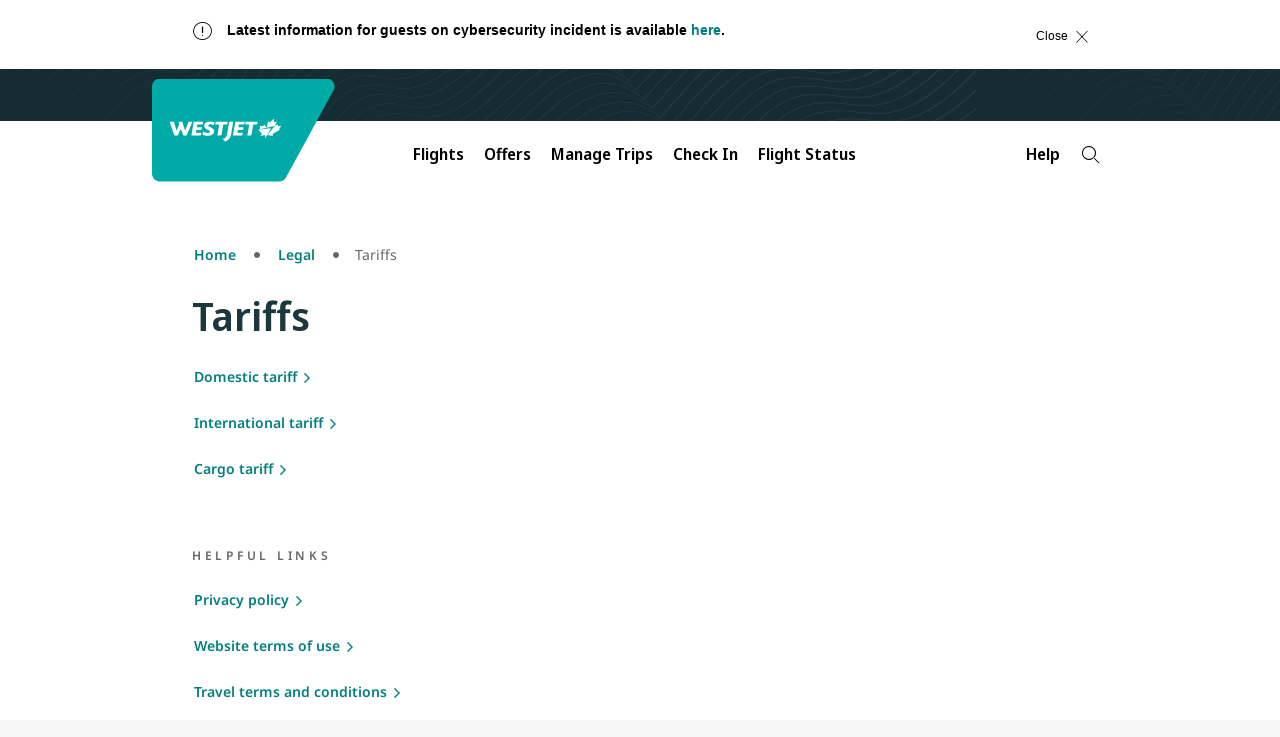

--- FILE ---
content_type: application/javascript; charset=UTF-8
request_url: https://www.westjet.com/resources/js/wj_common.js
body_size: 757
content:
(function(a){var d=document,w=window,u="https://www.westjet.com/resources/js/wj_common.js?seed=AMCvVOmbAQAAkgVlGzEJBxxG0lce_bIfdpMvQJCuZ0UJNXrNhrqSQo1eXaGz&X-Lov30h0l--z=q",v="yISyZaaKn",i="6d44506e1ab41ddc8b350f3263f86722",l="";if(d.readyState==="complete")return;var s=d.currentScript;addEventListener(v,function f(e){e.stopImmediatePropagation();removeEventListener(v,f,!0);e.detail.init("A5DNXembAQAAYwy2RmUvNLr5VIu2F330uKb9rn5HogozsRYZZBAn5GOiZgouAQMVgUbDFKyTwH9eCOfvosJeCA==","lFrQ90x=RpevkdTH4SNiyCKIbV8t52m1fjYXuUsg3o-LP7WaM6JqOGAnzEDwZc_hB",[],[1209277570,1546431962,1629556863,1373456468,797949270,756335584,1011009541,857991036],document.currentScript&&document.currentScript.nonce||"I4NQk5OOyI9zl1yESfNFmlfq",document.currentScript&&document.currentScript.nonce||"I4NQk5OOyI9zl1yESfNFmlfq",[],a,(s||{})&&(s||{}).src||null)},!0);var o=s&&s.nonce?s.nonce:"";try{s&&s.parentNode.removeChild(s)}catch(e){}{if(d.readyState!=="complete"){var p="<script";p+=' nonce="'+o+'"';d.write(p+' src="'+u+'" id="'+i+'"></scr'+"ipt>")}}}(typeof arguments==="undefined"?void 0:arguments))

--- FILE ---
content_type: application/javascript; charset=UTF-8
request_url: https://www.westjet.com/resources/js/wj_common.js?seed=AMCvVOmbAQAAkgVlGzEJBxxG0lce_bIfdpMvQJCuZ0UJNXrNhrqSQo1eXaGz&X-Lov30h0l--z=q
body_size: 183953
content:
(function s(C,o,I,W){var jm={},je={};var jn=ReferenceError,jO=TypeError,ja=Object,jJ=RegExp,jS=Number,jX=String,jv=Array,jA=ja.bind,jE=ja.call,jF=jE.bind(jA,jE),q=ja.apply,jt=jF(q),D=[].push,p=[].pop,e=[].slice,Z=[].splice,d=[].join,u=[].map,l=jF(D),y=jF(e),i=jF(d),T=jF(u),m={}.hasOwnProperty,b=jF(m),c=JSON.stringify,G=ja.getOwnPropertyDescriptor,jK=ja.defineProperty,js=jX.fromCharCode,g=Math.min,jV=Math.floor,jf=ja.create,t="".indexOf,L="".charAt,H=jF(t),jQ=jF(L),jy=typeof Uint8Array==="function"?Uint8Array:jv;var k=[jn,jO,ja,jJ,jS,jX,jv,jA,jE,q,D,p,e,Z,d,u,m,c,G,jK,js,g,jV,jf,t,L,jy];var h=["Node","TRUE","kQ-N4_EAa9fb515bgg","_z2-xq4zQak","\uD83C\uDF7C","gFuE","SvxRLVLny15XGA","lastIndexOf","yVLN1edEYu3FuSp6","JctcFC3E1mpS","[base64]","jBas26YlW7i2","tAWT4JEITbWBi3M11ckVRY1WocdXDdxA","kXPh6vtgdbzd2wEq","2qQYTwjQ5AQl","KMthCTLK4Xp7d4HSTnro2XvAfQS3qju9Tw","JtsnOn6L0Qx6","\uD83E\uDDED","Intl","Q_R1NFvM1jc","UDCIxNg7UNvK","i8ZJBxvj8iwCE8P6M1XzoQa0IVqI8jOz","4Nx1MB741hQ5","LY4wEl-4zWMfavY","WRI","GMUOe1C5yW84Ndg","dispatchEvent","qo0q","parse","createEvent","9","mL8aQx_3qywvKA","ZgOM94wZSKWWjWkrhpg9J4AryatWFcFq50Gv_g","A8sNfAOa9hE","9J5sNSQ","dbUQWkq7_CcjF6w","vFPH_MJaK_Lfyjk0zdVqZw","0MdjDGr-viVQOQ","ee9b0bc83fa63a50","start","gBCN8YMUKpau1HIkk7laHc05wrhEE-UM4GjgxadimZJiCFFXpD8DoxQguxccMFOOwCtNyJ-ezQRc5K1KTwEk_HQaLGcoRtcV","9990AFftxFFLOMWhVB3psGOJdDjptl3pB9I","QHmyyKsBZqilik8","BLUYZGS10xQV","A1vB44FlAQ","A_hnMxLvtEIwCaPvSXbHiFvsQzmJyXfPefxOQjO2Bl_jy8Q","concat","B5cZbRGhmg","hGiB-4gTc5mYx2I","_tE","min","U075setJNf7mwA1y","XrQJdg","vHz086kpZaS3qWFc4A","EvYkWiifnSp6d93tbzrO","SubmitEvent","match","RangeError","\u2615","b17J-KZKOJKjuz4K","4lSgyOU3ca0","p23H5pg","v7gYdymf2woWCvCLWQ","e5hee0bQoAgoLoCDUQ","T953CmT-uWh9Z4rgM1_L4THWJUm68wXkVa5fMU2YYA","_Aejz7MWd7CHrQ","q2TO","bIgCGEufqUtHUfm-FGGy0RL8WA0","1-8PfwaapDhKYPiu","IBWiwLVwGOms5w","OPR","CjWhtg","6Y8RJT-LogkSTQ","qUa_xag7FA","VnGE-YAYPpzPzGMzk6BrI5c-z_dMAulKqnOOy7x5kJRo","rvxAGj7J-yEAHNjFOUU","39xoEkzv","xH2S_KMkCarx","F7UnTX6f3DMCPYfeSQ","initCustomEvent","YQfR66FLEZXM21k73sod","iWQ","W-t1BSvSiyJQaA","reElSTWupz94OdmgAgn9zzfDS0ef6VO4RA","Edg","PgOc2fArN6rbyxIK-pA","nJY","Ph6ogv4afoyzqUNZgLQhCA","9QGUoYwNJtXClg","443","IGHB74tuJPDb","floor","w3P4t6hSWpE","ZetVEjLO5zQOBQ","sort","vzCF2IJRNKaixmU","qETX99ZuPfnLzzox3dhhbQ","E94qRBiRvw8","tSfQ_otbL9Ke5HJshKYJHA","mJATcSSCxC8NC9ahDBSquw0","tymBx5NOLA","5mrx0w","k2bpxvlsR-s","bQKH64UIbw","xF3l3_lyM73-_EEOpr5DVaQRp8h6K-M-nney6uoItPVHBGdNyg","Zhiryc5pZ9Dzsj9s6IE","XSvc17Q","MJFxBxjY32EHIsiC","HNlBIkHNgg","9cV6UTfB","__proto__","top","zMdNOSb-vAQKK5mwTxbRtlw","G-sebBubmSZxd5PSYlmh-Q","any","4my94pQPQaM","A5MTMTGA","lc1oLGLrrzk","PieR7p9N","02bX4Ip5G9vQ1z8Y8NZEfIJ2keYiVpBDvR-05udokOt5LU4a9Dk290ZMvFtI","\u26CE","IKtsAS-_tUklIJ8","yoQvRSavmQ","zrMDdRc","rBGi370kFbmphh9V89ojWA","OftWe0v1oQ","DPhBFyI","getOwnPropertyDescriptor","z2fgmu1lGw","Element","f17FgLJla9bajHJnhg","vc4BeAf9gQA6","49FBBEL0qQ","k5IlUmGRzwlzdNrUDEw","configurable","okmuwQ","ugKa-ek6ebahgj4","XN0dZwaO0j1xEQ","Y9FNO0PXiXlLW5WmUFy0","l2-p3L4lG6Hp-x1P","aW3hm7ZCR9I","detail","IckvHWSPiQ","FEWh_Q","cSv9iu4","W0quyac0dIrN-RoZ8aZ5Pf0m_IJzMOwqzUvq5Jk9wQ","bxva-NhTK47vqwQFwtgc","oUyczOsIHvGd3gYhrc1aZY8745AFfI52yg","LNgQJF2I_2s","R3aQkg","pyqvkKI1BuTItRBCsPoif65PsNheZ9k9q1DswIRCvd0sGxl26n4UmlsCkEN9eWyN6wNw_Zjs6CUojpRsPXMC","cRGZ7JcTOI2S","vTLdrs56HQ","yAvaqtp_G-m6njhYodALRoA","ih63heoT","tRC3woguBJg","FhusoLsJIr26t1gQ5A","GOpCME61","charCodeAt","wHP5lbR5SfXBoUlMop4gIeha","ceil","\uD83D\uDC70\u200D","RXI","ABCDEFGHIJKLMNOPQRSTUVWXYZabcdefghijklmnopqrstuvwxyz0123456789-_=","URL","T2uw0aw9dKzjoh58nZplVqhMipkMZdo3mg","-6pVPlo","AwCB5p4UN8eqwmg9gq5QPp853Q","clTz","W1iI07gFeqK4m2d0nYI7Eocu5g","-H351KxCNN7-7A","QDE","s6FRMUHO","EtB9P0DRun9sQQ","qbtUdFDiqz0IaLA","I6IODjLq5C0sTPE","4lHKvPNmb4nvsm0","\uD83C\uDF0C","\uD83C\uDF92","xLsJZRHe4w","vgWF7dYud5e32XJ3s_sTU8F8ifRJB6ZWvA","1Dnuned9dMG7vGUouIs","EvQ","SN1oG3vSlA","constructor","YcxEM1HS7VlZELo","Fp05","slice","03jMycRUaYCP9X0","6oU-","tiWB4_ItPQ","bmfHsM4jfNbY2Go","jnXXochoBcXk3ip0","RRPNqdNMLOuiyyJWktw","Ck6rhqQ","x-xIJ0LB9UpqXebUVXid6UK7CGKVwzyGb7A3amE","KvM4FG6TgWt5b6fbEyfohg","true","pQiK7NwjPrI","rVznh-1Y","catch","YJsaFXD9gGQHRLo","tTq_3v0DcL0","_JkyWS-n4SwaLdCbLiCBmDmMdwjvoWM","tUfNpdNUfMfNhDxh5fkJb8Vj","J3bJrtRmc8-b","WekLYQ","qBDPqMl8A9rA6T5c4fB9eQ","\uD83D\uDC68\u200D\uD83D\uDE80","Nya_luYeb5C8sw","MlScgNZuYg","pGbcrdQbNMQ","Function","AlzR7bJZKJE","Wh6AtKEBLryD3Wwtk7B-HfMwvvoVV9Un7RKGoIB-rYlKCGhJmiwqvjM5wxcZN0OKxwx368qE8WBruoREZw","5HuX-4lW","wBuV84MG","Object","0zWKn7c","vEP5n6g4A_vz8Ac","0YMjCUCc0RU","0cJGIDHanBULJ44","Ohi4z7o_","kCjvlPBCIfjvyyJ-2dhFQZ0rkaBZMw","jyzsj-xFKcqIuxw","uGTUqMZcAd6Z0wAcyOhgON5vrucL","event","Ki6mypANHbjW3At-4vo1NaBQspwp","I9U","XKYiZTqphhkbcsu0JgjvtQ","LYJoCWrv1HAiLozjeUSGwXjO","pPsSYg6EqxRYf_e9DD3juBmhUUXZl3jDE-gYXSPn","94NrAHmG7E8","cR3Fu8pXQ8yMnEY-mLo","number","E4ICcgu36jw0N-7YFwTV1TWbaSn8snXsQfkMdDCaLA","d5UGLQqQjUhVAw","7WTa3d8kNvM","qTnjifF-Bt6ftl1I","hasOwnProperty","1qg8I2-GsQA_WA","1dAAfAydowhJTeY","bOxY","2y26w64mZKHnpl4S7Q","m_FgFznEzw","2Re6jMkMEeDCsn4atOg","Vv8kdlmHimMaXZi5NA","XSvH2JM","S68sQFzX","ZMdRCTHs8SUaBtzHKkHiqw62KFqy-yyrF-4","j3G7-Q","Vd4lBDmn-WoqIqw","put","^http(s)?:\\\x2F\\\x2F","zCm9kbArBg","0GXZuqF-BI2til4l_Q","ey2T6twiSZydng41qaRkZJ120L9bGttDpkezk4Yui4U","LtdFf1_f6VlpFLXkWlORwxf_TDfXnSXXIqpiS22pR0ik5JCMZPXodc7re8rb8ZNwAeyNEhFdFtmGam2LlY_oN_rR673ujQs","Wd0x","y59pSErirT5mZ-iRVGW8vDnO","xUf-ivYwDaH64A","X3PukuB3O_D36hRDvptyIuws0JU2bK4qgAmeqM8U0rlbNg","KrEnQE-0lFsVffbk","message","BtJ9cXnixxs6WdY","BtBXRQKdwg","SAaC9IsPNoWTzQ","WJE1CzSpmG9SLrjSPW648hbcIEXA9HWhO992","T17U7rw","click","\uD83C\uDF1E","q3bJoOlPA93dwTJv2cY","th6Y_cA4N5HXzWNExZ5jaKMz","33uU5YgYJw","17UOIRy0sVwoU7G-U06E21D_ETeXuDuJQI14CXfVSlXl_dDLKYyDPO_UGr-Vx4ZV","CageOVetr0QyFe2yLFCX2g","4MpHGDHk9SgeFMHiLHj3uCu6K0WW6z0","bNooXyeimTpJTA","K94PdQyC1AZv","XDz1n-1vFebytiYJ_A","T5NPIFDa","5ym80OIAM7qa5g","Y5IiMQ","charAt","zSWP5dU","5psSfwCR7xE0W_j5WTbboQqhUXKRkm7TKw","XHGp0asMRqa7-Q","aUDlkatVSe28gB01veQ","VeJ7SVPw2g","onreadystatechange","KRa_gPc5eJ-1rEVNgg","Hgy--5MxaPk","c3zTsMxJE-vJ","FUuVyA","r2Y","Array","-0yBrYI7dtrTqWgrm8taVZA","zm_Zq8o","EZggSjqr_DAUPdy_HX2ezw","yj-b4MA6b4awlCZ82O0LYsF29voQB7g","IJdzSWj8xHgqCc-OIgajqmnaYgnnrhr5SvAMMxjUPDjDuPTpCIiyVL-YUeL2z9Fif5j6PyovR_W3SxW438HpHcX4qdw","vSiyz-MNF5H440U","123","firstChild","C499BybgoQ","MfIdbRDQogRhRbSs","9y2zmJoxabu0tQQVo7Y1EpMQ-ZhS","qIE9Cw","TsUfPCOJ0VQMF57mHgjXwEG6XyS-kkeBCf4W","zes4QWOXvyU","dDSE6ss0QIm1wn4","i9kLQQ2L_SA7D9HzCQWwkRWtcg","-tNxDmDWhFNdVpHMG3LNxhTm","Document","0yaGw9ALLc7exCEn4bs","oVg","5TTYvppJAOOrxyUIj8YSacco","ZnyUt60VL5zF4Sxs8OVdWJougcYMSfsamRjjwe0","wpIhAWqN4gwqN8TpDC22q3ibRQDUpmui","zSHOvc1acQ","fireEvent","bCev2IUEDb21whQ","uOpYNF_G3EJmEOGBC3HK-wXlQj-s2WzzPscNTw","oUek3eIkQ4Lgp11u5Q","ZSu1hodw","H27Bj8tTR97t2Gs","6adMMFXAn1AiXvWqHwiFpQiXCDPCnn6MfsEmcWXgemKjroHcLrCYKZPWTNaKsOoGSvScCRcFRIqaLg","ZRGP0foCFtXM1gAP","mskOIhaR8A","length","FAal7eYPDsH07jkX","6\uFE0F\u20E3","CK8mWGS1","1rQ","Int8Array","width","m6s5WQmbsTcdYJzVWA","e-RMBXg","H_lcLTyljzQRUg","Dooeem-B03w6TNI","HWz9g-xqM8Hk8g0","1eILWReM1Cp2b6ygSwrX","Rd01QC6S","B6QrQjSZ9Q","navigator","wzWLsLseZvSSym8-iA","AZ0WU3-Enz4ZYJOKdlKg4zuNJE6w7wW7RdRqK0eGY3XT_-LVE4zzEqqGXbGh","RJgTZ1Ck_R09AqTmen2S2E3mTWGAgTneMu4uQ2zqAgE","_qwXMXOy5l5xQoj4KECfzxry","iframe","_98ebRU","6R6hhPAGWZw","String","mO5rBmz3-3tAMdA","wnPOpMAcNcc","map","Mif2m-VpMtKL-gl5oswXMLREs9Eybb5iyFuV-s4j1vkdYSsCgQ511w","capture","sdA0Sj61lhFgZ4LYdUiq4g","\uD83C\uDFF4\uDB40\uDC67\uDB40\uDC62\uDB40\uDC65\uDB40\uDC6E\uDB40\uDC67\uDB40\uDC7F","tjDxjeh9Iu2c8gZJupd4NuITj8Mnd4Yk0ROwt8Me7epdOzc","OI4lbG-S5FRWeuA","EfJMKXzE5VxGGp3wEk2J4A","gFPBqMFdDvz43gYu2g","value","ihK_3-o9eu-nlyUk","head","--RfJlqSrAJRU7s","Chrome","Qy7Tpc1WNw","vsgRW0qTuGwUfMU","503S9thTKQ","now","jjeln78_CbmJ9FUEurNxI_cfrNc3fcU1wkqC3Y1Jp6g","7zzZs99EctywvGw7lrJHGNox","nwCh3agsB6qhsgs","J9d-BnLzpWp9ZYHR","iBqQ5IkGN4Wd3Q","IrpSOEvD8g","U2vasA","s4k","EuV6WAvPwBQPY5bZdQ","addEventListener","njmwzddsWfs","6s1HIn768g","host|srflx|prflx|relay","left","7M1rWyTJ0gIIeJzNQzX5qWw","Uf1HIxXp9gs","b4tDDiI","Pb0BUxS0wA","r74_Hii4iVUebg","0h6O5uYILZyJ2SkzzPZd","m2-pwb8nAYH-5BtH4g","gFuV9IUTQoP6u2AB2qRrb8c","uVnBp9NdYQ","TDq2ypESHa2N5A","eCea9Z8Sd5g","epAHeROepEEx","J8tDPyDSt3kxIKCETg","nodeName","apply","\uD83D\uDCCA","FehxEROsjzoOGZU","-5VKHmr702c0EA","vBKt0ZRhCbKc7Rg","L4c","fxiHrJA_C_w","\uD83D\uDD1E","2810E2ak1mE","ccsjXTSs_R5VYISQYif0qW6rfgfss3S0Ttd_dxCpWXCS5c-TX5H6Ubn8KaqkmfA_aM6pfVZkOo_veDGdtb2NUKmMt4PFoGK2pfhgB-ey","^https?:\\\x2F\\\x2F","jD7BrvM","8O86BWONjX9zdZ8","UNDEFINED","lOR7MmXPgW1zQov4RUvy","HZAoCw","e2Pklut3SP_jvhNO-tkm","00T7iOJiPNbl7DgY-ssSHsJRtcI4ZKhtqg","function","YowMORKD1TA_Po-gCj6sgjmAeRLIgm7yVPo","7UOnn8J6GbvUlihAvQ","onerror","GLcqWn6byQ","kso8Xzi2og","zkCft8sWTNWRkRI","MF7xnvN_CQ","OyyTrcM","bznI","XLUmWXSNnQgJf9SLWVWy8WPPKw","LA-b4p8NJJSYzA","bmyf7-U8BYY","enctype","8sYpRwg","VAPHnYVbSLjXkA","dy7tutNwZsCatlITmqZgLA","UXY","Mbg2f1L06hdyXOS4DyuDyA","tCr_","G5InTCOrhhoLeJfcYFY","nTG4zLgke62Dkh4","DvZDaUPB7RM9cejkGgPSyA","8bE8VXE","PCqvwJU","5sdgHFDN7zVIFJPt","submit","mwK72r8nfYE","ozHVmYFJCKnM1ww","Tt1jPCDMtiAnFpM","644pRA","YzM","4IB0Lhjm7B96K6f5TQS-jS7vKw","4BG88dEzEP_8_TE51qY","eLkOckKq_gA4Sus","Symbol","qDrhnf12Tfemo1cfr6Y","YXTvm8ZPcg","juoIcVCs1BAjRbmWNHGZsVy-AS2YnCD-LPdLXH-DcQ","erp_XhnkoyF5QuuOYQ","ots","xEG_grUnT8H74kEZuupSLA","-2Ga9ZMFa7_Uy1hD2ad-OA","nBGx1aY6doisuVlFkKYBEb8W","pyCy7MoJaw","Int32Array","SnbOvMFCes4","6uAbbVen","clear","c5lxHHH01nQ3F9SJIhjrog","-1nhifUHQQ","au8hW3qLlCl_","parseInt","close","_G3X84tz","LN2","i-dJZw34uGk","RPVON1DQvEVgErHhTWuJ80z9FHeKhWXaf7Q-FWHuUQ","UuFSd0jiplBPFa8","3edQLF7J90tzCe6tGjbOgkWwWmXPi3vFPfRNVyn2EAbwm5egeeLefsn9ZsqAudoBVe-YTXNTHd6BFjfHztG7YteS2rzuiVeT-INiEdyfduTmau_gmLxyQnv3kRkkrHW9UAxrvAQqktR5bYhC1qjUKA","EfRNECHK_SMbFsT2NkbyvQ-sL1aP7ze6Dv4Xd3H0fl2HguDnG72vEdeX","TextDecoder","X1K-nbk3WaDaklwC4dxvYaUu7IstZg","b-VYYRv3-wkhRqT_awfNnES1QGKlnA","-KNsMRf-2gBOMKuTViiTwFqIVSvnkkvAW9hoTyTSETjn7IGae9rAd_e3cP_OhuoUCq8","dUf2spQ","i_EQfAiW8ApLT-_pUiLlphO8XSuPlXiTaQ","JSON","-fpbNU_9sQ","Pg_Bod5YQ-Gvk2IJmdYCVZVBnrwZX4MOvWjRo6gAwcIuGyw1t2JR-UpUnxA","Esl_HlTztkFhbri8fE2SiFQ","XOQwSy6i1CJuAvmBdw7__WiIcA","P-sFbBzSrBBSXbOpTXuRu0H7H3PYknr7DqpRPVWVYGSIyuK2Qdn1XuLiCOjyx5E_Kd-n","hkXj2a9RRbmQ7AdP0LZ3O-4X8NUXJZlx7xPhgcwB94RpFlc6qT1Ww1ZN2E43JiTBsksv8MGppGYllYo","gSG6h5cXQ9636U4I","asZiIBbq3hY1","FtsyTCG1lCpySKTNak2u5w","Reflect","eB2rwbkEDKPZ1Sl8","1m3UtZB5FNDQl3cz79RQYQ","0-1aJlTD_UFWT-SqHiPAu12_SmXdgVzRMNU3Tj_xHBDr5Jk","Mo8GZVOz5ykkAbz0ZWWD7FTof3KFlCrGMA","75cLZAmUrFg9Xu6uHHHVqQ-sQzI","6a82WyCv-BQaJtmGOCCA","H_Y9","(?:)","console","appendChild","f37Y_IB7ZoS9wSh0","oCT6k6RTBKrj90RhzvN2UpQG58URceB7sFCm48dor_Y","cm_Ctpk","1-9UOls","VwHhl-MkF8DouxZE58xk","3NFwVynYiGBILZyeCQjn6SiDYhu281-p","zK1CP1qOo0I7XKnGEV28vgT7","SELgh-doFs_NlA","vFyzlfMiHg","jEm2jIg0Qeif1mFeoaVQevM","6Sj37qtI","c852RGrwtWtlY5WqLzC_gCuVekjIp3zqWOdKXwKLew-e1sq1QNmXW-rjC6itt8sva9L8K28mJvridVOIk_nPIdjpx4Tr7nHsgMVvOcqNEdfBAJzeq7hBe1Kz5WlanwHjIjsPnzByg8Q8T6Zw442QZWPtZj4zofye9cCQWNvDqJ6W5dKZamJKoCN-jg","dPtDKVnIn1J6T7P6eAvdkVSU","rxvHs9ZBCNKvuw","_9xBfl7m4Uxw","-Po6VS-w6SxANc2JYFii8SPT","mHD2l_9ocd2o7SM","xuVcNkaR5FdsDvfgHVyp0lzBWGLM5juZYoRzLjPHA0v37_HHZKriZ6rFAKbM6IQfNfSSZS1UXJnFG2it7dvQK5uR2Q","tELC6NtFdPXK2DM","DBm426VhXqM","VakiVmGVzDYZZcPMCECo6HrHMk_ysBvuFMVrcEPbRjzUtrs","status","mIkMJkm16i8DGfD9","XdMC","some","FhzNs8Q","S6QBQny320Vffu79PA","dBzLsqpQK5c","a-dFKwzw","y_1VNEbu","QwHXocB1CuqxyDtDhdc9SZJJyfISVoJZ9g","round","feMgQzux9TZbItmO","NVbzlIN9AISppw","dnT6hKNNLvPlyHoovg","9SKk7_kRYg","xDijsrYuZJiT","XMLHttpRequest","WQyF854IXZafhk1_ng","mCeu1e8dTZmB6kxNgA","hXLesKR2L8n4yX9img","Xz3Ttdo0RPc","pD6M9IseIYPE_HEpl6deHg","z2G7yek","push","YolEDjvN7y9nKISnaB6s6VS7YhTypkH7Zuc","string","661HLkiZo3JECrD5","Su9gG2D1pEl6YYXHanTWzGnPF0qg4iat","setPrototypeOf","File","JcB6V3rZjFl-","mCig2OoYTA","yGjmle57H_Dz","indexedDB","MLY","miyy0eg9X_KauQodgOYaAfAT5s53df0","xYAVaR6vvwM4VKTtXQ","ie0","f7A4WCWi7D4zMec","HsFpDGj-uUJ2bg","vQO6xYc","jhul2-AdVPvm4VRGnvw3Rqka6tMCc7VvuXr_9pp--rlbCip8ykkP13oGhzZh","yijLtYNtSciLig","W9VicTU","O_JaLErJ-Q","GPktKmmP","z-pFMnqO91Vy","ACm_2w","4FSH_YIaTIL2nXUP2bBiYMku7aZGCw","cos","U3TApsk6ag","multipart\x2Fform-data","assign","EZU","FddJMjjf51RuXu_yATqG","6GPXsNpke830jWAvnpRaAME0xuFbKfdTkVbp261ElIR0JwIV_1985D0KzGwEG1aHwGsR8uLXlGoXgp0zbkwf4GgWXjhqDdNgCj_pmVgx6mJ6xQcSaC3fvuoEYeWCMNIh06DZ","MMd5HR6WnSMtRceeEnKxjg","u5JqRBvK8ig-KtI","FkXG8PQ","e2j_iv9oO_Th6jkZ6ec","split","DeVUfiHE3SEKdp_NaTc","a2mJ_pcGf7Dcym1czLV9M4A","location","kWb1nJx7AozLsCgz_qI","jlLZqJ9bYtj7hmhsj7gPAcFx3-FNBf5BuDXFxeh5npMxGRkz6mZc60Rlp1sAPF-FwH0","IxSo__sf","mWO3gqMyUPKCzXhErg","PZhfBHHp","ltscQXvEuWM","QrN0","f4YbdQM","form","53vI595ZK_7mpA","BZYE","kmff_chEN9LNlDldyg","MV-Pp6s","querySelector","bf8vQDC5_BZEUYqCWCvq","NbUJekqy8g","F45ScAnZ_xoZG-ygT0uG81mz","ukjy3ehYE__vrBp8","SOtuSR706wB_Z6vsWT8","\uD83E\uDDAA","\uD83D\uDC79","encodeURIComponent","oSK32KgOFKg","Dzo","description","0eNkAHX5rX9mZJPTJBnCjA","join","em2l8pYBJ5TK1iN2","bjGq6ekG","Ptc","T-NzEnrdzA","call","set","FQfeqtZAe_Lz","BlobURLs are not yet supported","0","name","GsszWm2u4yVcJ7Y","Float32Array","20-hxKRxAw","T8YoUnOG-D5UN6z8Sh-2o3GFR1z16l_U","n37jl8xXXunvlw","XiaH4Yo-Kpec5htE8dA3ZrdRpoMwW74V6SeJoQ","replace","jXnu1P14YonR_Q","BacMZDa23Q4fFO-6BwI","FWfcqKt2PoSfoxc_7ZZTP9hblbA","QowkUDeljBghDoLeaW0","_q8xEUujswpMEvqp","FLI5Vkmo1XZVWdrsMH4","jMd8AXKmxHYTP8rcO3ya83o","DEDrnMJobfX1onUMo9k","toString","\uD83D\uDCC6","T0G8yOgeJqCOrF9risMgCeIQ4dIoMclC3x6mr5JsjvcSaQ","Ux6F64kVOp-IwWA80rVMIok72q1eHPtDqw-a2rt8kg","stEsWGOc-DEaP5e5GlT50HWTMQKqqAHQGIx2","OCL8lO9jV9LbvX0y","iiegyNUmFKSG7BIB8cZya4oAvZw","XkXy79Rx","vJZoB2TkuU8W","input","stringify","\uD83E\uDE94","iOhoCmPh_nZAT6vJ","x3PD_shFEp_exTFB28ZRcsRrtPkpQsw2iTfu5f9nwOlraUQO5nkm6w","RegExp","x0zllO52POCw2QpD9ft2ReR4","XjA","TX3r_8VgVOf-tw","FKE0QW2EwF8RBZWeK3SchEeC","djnir5J6epU","fmSyiLkgb-ylowZPqrBufug__okVO94jrEapgpEHwod3Wkk7","nnn3g7FP","bBnR","src","jZ1xRnHixQY","CSS","cUfxz7pFQrY","Aqt2B3ft1G4","qsBnPnnYpA","0F_nh-9rEcDW-B9z_b14N_Qo-dxLf_5oxwuzhI8","t1qM-ZoBRZ0","q5EwG1k","parentNode","myH_luhkIfeJ","EYEcYBKFuwc_ReqzEDLasR-TDCnVg1ncPrw","ftkrUDWwlRA","Q7IzZFuPy0w","CZU_GXicgGlbPQ","18MjbHim","dgE","ydIOQnWC","pow","Xk63mrw0RLjumg","jX38mqMIVaQ","Cz6PpdIhYKyelGI","_1WA7pwofa7ap1QK","F9xxWjTJxCwI","FOMDfliN1wl9GNjM","tn-F_YBIdp2KxXI9g64HIdBrifUQReJ-yH0","w0PeotBHecXSyyZ2zvMJT9Aw","every","AwmK","iCWh3uYkdtWhgBoSqtQrJcU6","window","\uD83D\uDC52","y7c_SEiB2ix3e9vHIH3-hzHb","zHnf69p5Zp7_mX1z","WeakSet","00HQo51v","\uD83E\uDDF6","xjf_mPEAR7ffkHoG","bCM","UZwhcUykrBgkQA","MEvqroFdCLWokzEOx6E","Zmid54Y-RqjyxDYj5plNHdw1x7lP","abs","AWCX54gBR7g","NA6vj_QZPcT3rHM5peECWopzjbU","1_N1QEPSs2pdcA","getItem","1B_kjOZqdNS-","enumerable","9rZKNF_Q-lMKIe6oCjXHmUenBD3anFbZ","l0Oh2PkFfazXtR9pxZc3EvIB9tVhZ9xAyETgwJ4E4A","OqQCYSTc","6jivjOASVcPI4A","mzCEgYwcIcjdtjci2M8","A-9GO0_LjWFsTKXOZx3EiEaPT2s","km7mu61JOLSihA","aSA","5yyKzscKMtbBxw","GLImX2mXjiwRasOaRU6q4XLJLB-9vACzSIY2Mx6CZn-J4_SXC5utSamDBbW3z-1-K9WnJEoiBqOxRAk","UN1WJlHVvFRxBLiq","[xX][nN]--","3ehdbUvv_W55F-emGic","decodeURIComponent","\uD83D\uDC69\u200D\uD83D\uDC69\u200D\uD83D\uDC67","qRji0L1k","error","FF_R9epLbtuNmiBj1vARUPt6-45TEpg","3hKjz6UhQrqe0F5O-IBpALw","pCnxlA","j1Kr","qW_wletjIuS1xA","nmX8hbBWXf7huRRYhop5JA","filename","fH7B74Z1f5e57zp65IBDI8A1zuc9","el-b1P0lO9q-","WOdJew","\uD83D\uDEB5","NYAwTR-kmi0Ve5noCkWs-Tw","92Teq5FjaA","gWvAqvoUJ8Dm0yll","ML8UEzWIgQ","PI4xSC-4vw0rLg","tagName","fMNhHWnl0HttacSL","hfMSdX2cr2NzfQ","IuwBP1exiQ","uiWP6cESW_iXqg0FodI","C5JqHiM","v3T82ep9RtD_twF878gDYZg","crypto","9CLhpbhnVInvvTcr37wLWcQB6q5xGw","TMs0WTGizyA7csDOIxa0-CrLIF3rvBT9TvwLKl_bezDGr_7gEA","7Yc","70","Bh7KrM9OHOmk1G01n5Ue","lmHkk-RlDPvA1UVT2Pk1VPVY","V8pfP3T-8lg7","bXCgiK8ASvP2kQ","olTrh7VXFu714ERI2vplUqJLv5w4LKUnniXV2IFeqoUPEGA_k0JEhTchk2wuXhj3_QxT_PjnvAwzjN0HQywFhDJ0Vw9-cPg0","INNTMw","O3c","w7dIJQDgj24zQ9iLKg","pop","tu1TDifH_xUm","_2Hvksg7MK_PjEIy","WK1_EGLjtnocMoqXZRGwqnLDYhj5qFCwWQ","Option","aow9RjWFhy15Xr_tTX6Q3BK0GC6K4B-yTw","7RD0n65-JvCR-g","_VzRvNVbE8XF0Q","\uD83C\uDF48","ouchBgSxrzVLWg","setTimeout","FvxwDiXUsGIdPpKzUQC91mOU","frameElement","\uD83D\uDC3B\u200D\u2744\uFE0F","innerText","A2_bq8IMOs362Xhz07FFCMJphKNNA_sf9SOGiPZt8o4","bg2v9w","9-0LbmiOg357aa2HEzXglQ","4-59HS7M1EUxLIuxF2-glkXH","w58OcgWusgo6db_2UF6c7w_5DD-c9h-XVIkwH2qDWl0","r3DzhfR-Fg","QPBiAWK2i2g","b3602NIhCL4","ItY7Uw","JQ696902G9s","9rkeJA6SpERMD5r1EFk","yeNXKETH6Q","ewr3gPkAcNuNng","E","characterSet","from-page-runscript","BSeMw-kmaA","KEqT","IsllCWWKzQ","v1rQtpZiPcOHnj8o5ZESft4ll6ZnD4cYw0-EkesIkNApe1sK_nd5og175g","YFfevMc","ArrayBuffer","tVih0KcqPZ_OyQ","get","ewSP_NgwRZbIymFXp99NKpd2wvINWtRMjQ","thuy_MYIGtjYpQ","8njSvd8ITNX1yTha8I1F","Puk","defineProperty","2i7ErMJJ","y2rTsdty","gn7v","-9dkBCrOg3c","gGqV6ZwNJIX35jVmysg","2T7zyMR-G7LSkSke4-oxJQ","KLAHewmeoBwkXrn6TWGZ1RLnDTKY3CySaqMaAH6hR1GnzMD3LrWJKZ6qMZ3X7o1WEuWPAWRPK4qfcTqXpsbyLL2Ei-av6VnfqMIGQMQ","_nc","8sNEbF3J7Q58Xuy_XADeghqiWyCpjTDFQKwbOmQ","x_xMdTM","thnFsJwv","Hel$&?6%){mZ+#@\uD83D\uDC7A","8Qm73MkHWfD85n5XiOUnS7sz8M8JY7hj","x95fSBfI_y0mK4niSiLujEShHw","Mc9NJ1fDpV9iXeTBVnuE9lzrFWeb0HnBabMuDXH1UBTi68GEc6qVOobWLZyRv4dcCaGJWCkGe7_k","jcBHIXw","MRPNvNRSQtY","Uint32Array","Hns","3wHM27d4","P4tDKE7U8k8SDPG8DRPCmUi_","unescape","2ir-hvYeXfLUh04euapuHKhEoYwxW7I7rWTEqw","88ZULm749gJ_P-OFGU_XhVivUQ","fJJAOn7alUUKd4U","yRCGjYQXXIU","Bh6r3fo_T9rh","O7pBdlbIsE4BZq_1GjKclFHyBHDamSDBMw","which","OpQeXieenXxjbMc","Jo4qAUGSnHtYKcWEP3ay8izPDhzY_Q","8ZEqZnCgnkV8ZpaGUSeZzGTBQxLin1jZeA","0ESX7ZIKXJLmjWUfyaBycNk-47pXB8g","BtkebwqRpyVOY7D7","FYEwTlOrwXIidOTwO3CS","qZ5PIlzQi2s4QL7OHV6B1xHVRHmfzgfadLsEAX_WYwnpkbvmMauCLoOBQdXf949XUqDbBiJeQfmZDVziy4fnJcD_2fCw1BnAn5QbcYjNHbr8Jr22zbF7","VFHJs-kNDZ_l","H-xhVnf9i3lUbcOJdHG46znBPFj7pgurQdMdQBDVTyc","fHj7m-R5DOnZ","REfTodxbC9T1im5gku9Cepdhn-wxHbtj7QLGjQ","apM-XDC00CU","lDS4wckED_7OuHY","AaEdGk-W5HVLUufzP22z0B3wVguO","hSiixrkxTJ-jtw","unshift","IOFhBz7VgClERcLCSynF1T7FJQ","kDqu1-EfBqSZ4ksSzcYiafpBpJc1I447yA6-p4gPk_cBa3w","FziW8MQ","yP9yUlH5zTF4M5badEasrRLRTy3rujHpFOA","3xCzz6YqcZm7tmxysg","open","ulKR44QkOJ_f2C1z","[base64]","M-BcaB3VwT1PEd3XIhL4","HBuFy_kqPryO3B8","action","JvZOBnz_g0RJeIz3VDjts2uue3Xb5w","\u3297\uFE0F","KftFPAr0n0pLReujfETd7UniEXeAlwuPPIh3di61CCjkusWQeObhIoXKMcHF8bZMQq_aWEZCE4KAM3Oi-46hIanQ9arBm1qM4bIRQYOnMfD2","ba4iEQ2vnSkhacSGIhL1tVeWFXu7_HezU6Y1AirsOAI","performance","MY8SCie12Q","rpI7RCqExj4RB_S9Q0SGyjfrWGWE8Cz3FMZ4JzjKFQM","svg","NLtKMw","XWqZ7IY","RDXljvx7IfGvxTxgucoOKKdcsQ","TXnMrKMNOIyDiwU","vUTRpfpSHg","Y8AdLwKH7hE","CrYCbi2BzjwP","mT7IlfltVfmkk34z1KxDG-EI7w","FMohXTitgDh2f5TPeFa39y7OI062_gLtF7BLJ0-Pen6S_7CyUtjvDuyMAK62noslIsOgK3NuALWjHUSsm4eyX5io-IyX","BqIoX3m2hjg","yCuj3IsJKQ","3uksRzCF6TRPaM8","fTLfupleDvWZ1yIciMoEbsE","uAeVqZgYK97l","PKVJehzMskYkcPo","nodeType","wKopFHiU50RsC_O_OHuR","setAttribute","cADik_0SYMGFpGF_","bO4XaViazwgeE4--LzD29xXhUTDKnmboLMMyGD4","7S6V95MabpOu3WlAgqNNOJV8gfRNFv5R6jew6fciwpc","qkiHgc05","removeChild","cdp9EHn3zV5ONcO9aRvovmSTcQbkvUHuHclqdgnlBTvMtv3TR97_XffHdKqkhMljO9K1cVRtJ8u8KhrXvfKaVrS57IbFqWq02aNxBOGjW46VVNPBu4JIUBvTrAo","87h9CnvNj2FhTw","Proxy","lVK02btzCqHT-gIP2MggAeF8u8JvL8hGuTPghO4zzQ","uTi-y7wmH6q57k4er5l3HoM8tJB2Jv0","FMw5YhKSuAZM","createElement","KlON0sEQJPad90hHpsdh","Event","QcJiCyzIu3s","\u202ELbREcBBvW\u202D","Akb8","lTyQ9qcq","PCb7xcxxL5zj-3se8Q","vl3Z9clQW5j5","X80gJk2xoFhIUrPFIRnLrBHmBmXW","UIEvent","tSDalN1pOPa_sVVbpOY","OGjVtMFIacXV","N4ByWHnw-jFxZZObc3e-qjnza0jI_AThd9N9WQTXBUCtncaucw","Ir8kSGOp7jYiGLs","siixnMYmVvf7","_vkLIQCJ8U0gQPT3FRXC3UGmYH23nDDfQ-dENmHxCQ","DbEvUSOj3QgCBIedCA","FU6-wOgWAaz96AdTp7laJ5kn1pdEHeBTvhip06Vhg8NxNlkv-HY","\uD800\uDFFF","all","rHXcvYhq","DXqF4P0vG47q7W0V7w","ebRHMFLJzFQ","80","Blob","Y2KZro4QaJbZvnctwupETIkq3KgMW_pLsVE","zrAvTT654xgZOMydKnegvCSYfQ","Y02jyrAdTLjC2z4q05BUFNUR","-YU","0yM","ZWrZ_J4","9bAUcUal8z8OGLKrHR-XplyvQWTB","OCu9og","0h2Y47QoCIOwwCZy3vUEbIdzg60aUg","bNpCOWfw70E3JA","STqE_ZlWZ5Oykw","ehOgwOxIc8A","ReferenceError","bMFvEA","ssUqWheRhxhiaZ__RGaKzQ","llrOh59_Zro","v3_vjaVnWszXskJWrw","_O9WL0Dbig9uT6o","lrMwTBWb7BM","9U3SvNIcYtzsuzgzx69HFsVt","_PU0TDik8DBLXoaZ","atEGewGZ9BkRWg","","btluCnSa0k5lcNc","TsVdMk3Ij2VxTbLtU0vs0lf8GGyR","gmTArotANdHi","{\\s*\\[\\s*native\\s+code\\s*]\\s*}\\s*$","KWmhwvYJLKDK40sg5ZYsHu8Iook","qvk","PbMsT2S8_DMzF6D1aA","ScwwRyK_","byteLength","Pn2y76ciD9-p5w","76E8QDKl6SIqOtWqYhO0rHyNaQPtolWIDuMRYB3VOzzClrn_FZupFeTk","url","TesMYxP2nTV7YpqO","S7cIS2W39Eh4TcqXYQ","Float64Array","sin","xznmjuYcaw","empty","1n7ygMpWV-bnnn8tsA","sj6Q6cI3IoI","XhieyZ4cRbq5qA","-Z0","_r0VKQ-S9xAgH7C0Og3LhQSSQDeU1GE","2VnosMN9JK-m","\uD83D\uDEB5\u200D","0QfYo9JYY_3CrG4qgr4","getOwnPropertyNames","brYZdhO1yhUH","Uint8Array","writable","OfxjASm19zlmbITzOyU","[base64]","fjbGpdVmft8","mnzBqA","YNMKYhKJhy8qQo3e","VhyZ0O03PqPIyBs","filter","eLco","cGv_gvR6U-ycoA4","jQftx8gO","^[xX][nN]--","xTmThKlhfqymwQ","BDOU4aIREYC22gR41rsP","\uD83E\uDD59","reduce","toLowerCase","85scUmezu0Qx","CKwSSTyizAkTP823Lnmo-Cs","yGrq1fl7Hw","clLoqoteB52jpCpyk_lCGKoU3g","OV0","object","Date","2xjikKtaa8LN9QE","3P8TfhiBoxZO","YoQhRyjWiTY","Tbg9TluswGRgV_TgOGut1w","tAzbudVA","qec7dVO3g1cnRu7gEA","PzLy19BjOob08w","II9ULlze-FcYBbM","eCSW_ZAJQ52EgF9Al6p9e403-7peENZX8Q","ITqFtLdMHw","BZMsWSOAyC0O","no8AYzHirBRl","5hWN8aQfUJiNvHQQxw","self","6TH73O99","jAmc_sIbXY-frA9O1dA","TypeError","IO0AP0qqrU5BSL7lKwjDoQ_pCX_NgHLUL81SSXT_Gl3nr4CrILjXYsrULc6T_A","YfUgQDajwA95ac_j","GKpXJgbAmFE0UL2WBmib-0iwDCKY1yu7MfUMESmwTEX2zMziI7KeZMs","a2Wjx7wnJYrt4jZk","4Dy3w_MMUYCN9w","KGfHp7t3NL2Akhch451MK_FehqRxHcQ","nRry2LBmE-Ggm1BfsZE_","XNV1AX3xvEpA","InDEr85HOP3T0AUH","ygTvk_ZjTva4sVwHvppkNusvpZN-MPNrzE7D6IVcj_VbNnppmwYVxihbrXIwFnCj4hVu7LO7rmc","sAaC7t0UYIm8xA","([0-9]{1,3}(\\.[0-9]{1,3}){3}|[a-f0-9]{1,4}(:[a-f0-9]{1,4}){7})","p3_MhuFTPPrhxw","-eVOM1uf6Vx2Eb-vTCLdkV3mRX3QiWTSJ-tIRDugS1D1mJGzfbyBKNfqY9LRu4wVVqHAACYPZsfbNA","E6Q","6sVZMg7PjU9UYA","nnf3g7lP","getPrototypeOf","pQw","v3bP-I97L5GlnXkq9pxWG8ghiLIzA_EHiA","-aBvMhT9qwZ3cKebVDikmnbSRCjwlmGfcsVBUhqMBj776YaeOJ4","type","jBCg1-srXOj1","hGDEmpdsM5uRsCk6-ItdIA","7uBOLwDXkjwSd8w","zwK1kNENBvTd4jBB","UI5DDx7bjDtbQZqTaQWful3ueQTK","VGP7j9w","nlLhnfwseuDg-wxW","ji-P","hidden","x7IgETG-uWUeK93xbA","QgOS7KAvLIqa4ixQ0d8F","jv9rHgDh","hiSriYAMbYyUrRRvvrpzK_8Q8JIw","p6E1eGiCi1t0fqONTyOEwXHUTD__gkbNeQ","EvtpU2XzqmVxS47gP0KjxHSPJV6m6FuXV69HJQPP","XKYNYl2l","4zLSgL1MMLXfxBIk","Safari","iWPcrpJsLJ6Uny0h_J8","mCOqz9kWSKeOrBV2ycIvcPhV_w","4RW28Nc5BuPd0A","_cYReTW98Q","gkT4n-FsSOzl","OffscreenCanvas","FPFpDzb8gyhRc-HLWi3a3DfSJhM","QDPI-dBkbbKN4Dp2","3MFuHBzk0EdsVQ","CIM5UzDyyiwhO82JIzq3hSw","X6gUbXCx3VlveuLjCH-myRit","fUvxq6lCF42MriFum-A","readyState","RvlXIUHcr1w4Ip0","charset","Tgu62KM","fADLtcsAdOCMn0tgk6RPbo4pxaQ","BaoOYQSHswwsG6CSEz7brwT9TiTekm-SNvFwXjXjBEf0s4LeKbzMfpCBO8zS59IeVvjRQj9eIv3yWg7wxv7GdbKMzw","ykn9jPgh","onload","zQm1xaEuGK-isBRF7co0UrJRtYYyb6gw2TvSqsAT5Q","height","TUufpJ0","substring","global","WSG6y-8OQJf26EJRj854B6JU6tAL","qj2myeQ-NKS6lw","qL0jXQOLiSFQ","FALSE","W8YPdSmduA","ryHvleF4Ve2jrw9T8g","\u202EQzDljnkMA\u202D","KVk","r4s-X3aIi2QSK9-THH8","irRpV2X7lg","McYmXDnBoBRBTqWnbX6JtVM","Math","VGum1vJ7Eg","complete","XhWcqa4lJJCL20ohjLRbEOgu","rYcVfxTbsg0","4h_H","^(?:[\\0-\\t\\x0B\\f\\x0E-\\u2027\\u202A-\\uD7FF\\uE000-\\uFFFF]|[\\uD800-\\uDBFF][\\uDC00-\\uDFFF]|[\\uD800-\\uDBFF](?![\\uDC00-\\uDFFF])|(?:[^\\uD800-\\uDBFF]|^)[\\uDC00-\\uDFFF])$","XIgvRD6-iCU_Ow","FLNSKTDg6QcTCvbtal-G7Ui_GWeN3SI","BtNoFHrzv1RhfJLcZGvX9A","I2-rx7sgKbPh5FcujIdzQblNxckWct50yjX_","GPlV","K_8XWQKZvFpkRvzC","LlWT-oJJBr27lwBQ","documentElement","Xz0","zqla","hCSpxvkCUqOF40lBg9Ah","\uD83E\uDEDC\u200D","2u5hCXr-u39iVpP9MB7Rkw","mw-E_g","JNU","CustomEvent","TpVdJV35r0dFfQ","xJ1CJTLb0TlU","Lc5LKgPXsgkfDLuvbA","isArray","application\x2Fx-www-form-urlencoded","3rMYIBG07jcYRPeU","YaYiDQiP7z0SJobt","gqAQZwqOjwwl","arguments","forEach","4IZlGWLK2nYRB-eVLRw","YPVHHRv37T8H","M5NwGiTS3jA7P8XPSV253mqWLUml9Ba6","rJMuUSzj","qAGFr5kSC8TylDsh39wLEJJwmvR4Tv8XgDOD4r5-hrIBMXZYhV80uzkjumtTQkq0wWxW3KPGwA8V","fiLRoNlZeJq5hiMO","4HLLoKYt","_C620qA-eKKXolgGrw","QQ_zgdtkIMY","NvM","MYkaQGqwqQ","mIEIKlunxSkL","K_MGYhmbuA","TextEncoder","h5Q","f4UBcwebyCQnB_mtCxir","xS2V_5FEL6O823N4kMwMRo0snrE","fq88XiS-zS8ECP6KDhm0pgq7","DctLIXnu6RV0OPA","6iuQk7gbBO-QzR8N--gsdPBSj6k","HY9FclbdmwVTbvimQkKaiw","RH6lxLkoYbvh5AtpiI9wQ71Zn4wXedhwjw","2Q3ixsYcJA","03uBvtYrEtLV3Chk","h3n8ntpFQp7np1cTnPVJCtY","LC652LI1a5-0qWs","9xY","hcdXJUzDjUxUfbXxGyD6qQ","gBLsm91KLA","\uD83E\uDD9A","nhuI","PrpYIQD8hFUuTOaQPG7O6wv4DyyYniW5MaIFFi2gQEisxtWuL6nSNg","Y0jF4NpJEdDS2yAZqYcAOIkXxfN3H80","R0m0wOAWLr3b_Vg12oQvC-0Ot4twa5RdmhOwvZ0H","Wv5aKk3V61AzGA","document","-wqaxMcwYYuSuWEF","JLocZVKm","sXiK8w","5_xRXmC_pmVu","Promise","4-EDelunrQtASKv0KyTaqxStSzDajHTfI5IOSjPwCFT9vM6nae2WZd6bNsOPq-hRS-TfQyAYGojQI2eW","wA6rwachGrCShQFS-sQ","interactive","kC6S4ZI","wFqwpJt-Ww","8ORMFhX7lUQ","MnGtlJco","b0Du89AdBMvXuxA","ZTaOqsI8buXowThigNkGVoM","Image","sAaf5KE_EM258SVIzq8bU5V4","P_osTCS92gpyKt6m","xQ6lwoY2BbmL","1i-s1tgFCJI","IKMFSnaw41pbZ-TxMg","a856CHPV0EBULcqAMQo","ZAu4lrUpM6OXkSoJqJ1KCaw","6m_z4pkbWA","removeEventListener","u49BPlD_m3k","g-JiDH3m1AVNMI_ZZVuz","-Ai32akqBA","href","gVj0i_xfc_T7thU","f9ITcx-Z6h1LQKDe","rAGZtA","ZedOLmg","dDHGpNoOPc6NgjdzzA","vCS80qgNGrun6EMc","DftBG3X0qyc0Apc","bB_Q2oh4Lf8","v9Yfax3mpx8oepPmVFI","Hiie7IMnJZ-t_wNR7OcuY5hUqYspSoMK9j6GrsQ24O0CSGc","c9AnSWifuTRibQ","CHmpwrA3bQ","KyytzY4EKLOO4BxWzIIsBvQJ","8Wvq2w","C07-g8x3cObXsk8SqcBoVaNS5I4","1MBvBDD6pVx2bg","It9SOQKj","9Lt1T3731yogKJDRdnKnwG_dfgS34AepVapmNA6dbyWa37TcW8imVq6vULTzm48qPdu-el1yOO_gQxbptaXYB4mwut2O","FqZqH3qj40I","peFXHzrZ4hQ","1","EbI2UTK32g8QKdTYOC-MjA6RXCL3pnja","T_QlSDa64QNFedSkdzTrvXu_LhPiojah","ZlLBoot9BdI","4bBzA2Ox","iUCe96scLp_p7CRt0NUSV5F-heQHQ7xF","_pY4R3eU3isWL4iEa16-6Q","r8wBag3xuBQqI675XEqJ8A","prototype","xx0","2c9CWCqs9DhaFOI","G4ssYUG80g","-2\u202EQzDljnkMA\u202D","OaoeXmw","sg2i3vhe","SiWY-Y4","Keh4PXH-pg","vAOL7sg","QPV7CiOpxy5r","27sQdRq40Q","_tt-BnDwxEV2Z98","bLgVdB6N1wsyAP6FTDqKukKyWznljXy2NNUeSSftCw","log","omPEvLJgJZa4lk07_JVNCg","OtdEY1XN0QVzQ6-VHw","HrwBBg","_ocvIRQ","data","target","lzv9qvRLLQ","detachEvent","create","bind","0KExRSCt9g8nO_LUNzrU2giBYhPi","OtpHO0ne4FxkHr_iWXWU5U_iAm-TxD7KKaIqD22oU1io7dOPeffTI8qeY4GIuZlEG-eaFWEPPY-MPW6ArJXReLiA2evwmV2R7pBaGYLfLbPibQ","yEXnmJNVHKiTqHIC","done","42HdqdpRf8zdgz9liswYZ9p_mv4a","qkK_op51VZiIwR14","MplH","indexOf","ziyvlacvAeXYpDNWqfoyeZRc","jXany7s3","0pwDYhiL_gsxPP2zOSeFmik","69V5CHTF6k58MPidCDA","pw37ju0x","pGWa-oV2HK397wkR0MoyB-M","0yfK9tw","\uD83C\uDF81","uWHR_NxLSKLMkURPp5F6J7k","OqAIYUG0rRleQ_fVSAfb7T2oV3q_9xTCBedYEDQ","attachEvent","nGmnx7g-","G2vStcVRfsXt0XBX27cIbsI-hrI","7NQKagaDpw","5E71xph8BbU","undefined","^[\\x20-\\x7E]$","oHvpksk","QYpWJEX2gmBQbqPdbWr94yWVLg","Fp56QVjyhjhYEIWQYnO_uSHbGwc","\uD83D\uDDFA\uFE0F","body","7Lw7Qjyq","Error","Infinity","DOMContentLoaded","wBuH79MrOZfN2mxb3Y9zcrQiwu42aA","IuJqD3Hlm1lndYSeZnnRy23NHHiw_CSHUus","Xp5oVX3rzlQANOGVOQqeu3nKeRTtuQvp","fromCharCode","textContent","hsl_PAfDhxEWObz_","-W3niMhMafM","ZpVFC2L73m80AuCgCxLOhXyecy3vp1Y","WR-P7A","lSv_tQ","hJsoXjDoyT8PO5u3OFms6g","qQW5yfsKUKSCyElAk987","irgmUS29tDYUdg","boolean","AohWOEWb51sFHOf5CzLTjkriFQ","ZodVNhLjgV1tVQ","ILwebEK87gk","4bEuTzawmDMscMY","7JNJCnP8zGkhKQ","documentMode","N6YLdRaGyzUaCf4","\uD83D\uDE0E","[base64]","iterator","oXPukuB3O_D09igJ_NYIDfVKr8IpaKgrmjnKr_RH-_UcUHcz_hB7zWt6h2d6Shiru0wph42iqXglhcg6FT140xVxSwVLL8FwTCHhvCd3w1tL","ULpROgA","nD-JyvE1Z-f6w0oY8oA","EIAiYkmskkd-aKeOQyI","fk72uA","4cQNfR6ToA5WSb_5SFeH3Q","S8IsRlygt1g0dOk","jqF9F0KznVV9O4E","0I1IOQHHnUFS","Ua0mUmWRyDIdYcc","wn3ug8hCUOf6nk4BuqtgPOsQ_N9q","symbol","dB23yZc8K6SS4xI","XNk4DgSp3XAlNKc","21","BcIgUAz5nTd-SZiEZ0um","dMVWP2D89EhoMfyHEgXHi1u8Xm3F","Piia65FpHQ","8yyrnb4EFPvi0g","r3L5rA","wT7Cq51tQ8L3yDYL9b9Zeot2mK1UQK07oGA","PLN5FjfZ1XEcP9WFWl6p","pHo","Yy8","yZwdfCmhwD8J","xTuiwecrZbCnkzlQ5usYfvFq5OA","eTWe_pY","VWHmgg","eo0OaCqGnAw8","lmiTqMw","3ZQ-Rzyn5yEi","oTqv3K44HfWO9hxfpMlwf7dPt4hxdJZ7wkq1vNkL-vEBaw","CT7QqctGcf6Qr2Qyhr5-E9Q0qKFXBsxI","method","children","ZplVED4","className","rWW_lKU8RMCWxG11qg","nmKcnQ","yGTovJ5ERcm-uWF-mQ","SYI","nHzzicFJ","u0DpmtI","1lnBpM9yDdXP7BAD6vVMZfRZkeU7VqkTzw","IdtU","kT3hmflpR_G2mEgeuKBmIO4K66h8NdM63XmC55g","a-c6Th6l7QZFOs2MbCnhrHey","\uD83E\uDD58","YxzVl7xVcajdmBM","gnHgg-Jpb_T7","4Ok6SG8","closed","uFiG7Q","fEvD4L9eXK3UzRw","hW_V3a90aZ2Lsks","isFinite","\uD83C\uDF47","H_8dawuikw","RJ84RCmTtRU6cLn5QmanzBLu","0XWF9r9MP8za_jo73g","GsBoASHUkDo9KIiHWTq_h3KSKhrYvzCkfrYyOhK_PGWcgva8B8HCEbHBS_u7mZVnc83G","MOpLezXyom0","querySelectorAll","-bdeNUPJ4kAIJuujGyjbmVeqQS3vnGSFdM4","Bh2ozLgfbdA"];var F=jf(null);var jh=[[[2,115],[4,224],[3,186],[1,148],[3,52],[1,71],[7,231],[5,16],[3,218],[9,68],[1,82],[9,64],[2,217],[8,209],[1,130],[6,73],[5,214],[0,124],[6,131],[4,84],[1,60],[4,86],[4,165],[1,14],[3,143],[2,112],[3,76],[8,70],[9,226],[6,225],[3,163],[5,228],[9,4],[1,158],[7,194],[5,157],[6,184],[6,17],[9,72],[0,46],[8,127],[2,102],[5,221],[5,42],[5,107],[5,13],[9,176],[0,37],[2,164],[4,128],[2,81],[2,144],[1,169],[8,87],[6,28],[0,126],[8,55],[1,161],[9,189],[4,134],[7,99],[2,2],[1,230],[3,9],[5,213],[6,156],[5,96],[4,108],[2,155],[8,18],[6,203],[1,97],[0,215],[5,65],[0,30],[4,198],[9,33],[6,79],[3,168],[6,208],[9,67],[8,227],[4,101],[7,106],[3,69],[1,219],[3,190],[1,39],[9,85],[1,159],[3,174],[8,114],[5,216],[0,145],[5,15],[7,152],[7,173],[1,179],[6,111],[8,7],[1,154],[0,120],[7,180],[1,172],[4,125],[6,5],[2,56],[4,109],[5,20],[2,105],[8,193],[2,118],[0,119],[9,204],[5,197],[5,199],[0,48],[5,77],[8,88],[4,10],[7,200],[5,211],[5,49],[7,47],[5,27],[9,22],[0,80],[2,44],[6,202],[9,98],[4,61],[8,195],[1,6],[2,66],[0,57],[3,25],[6,205],[9,210],[3,58],[3,36],[4,151],[6,146],[7,177],[9,74],[2,3],[8,121],[5,100],[1,59],[8,23],[2,149],[2,32],[5,188],[1,191],[8,185],[2,0],[0,187],[7,137],[9,142],[1,51],[9,171],[5,94],[6,147],[7,91],[0,201],[8,78],[5,192],[3,90],[8,40],[0,222],[5,38],[5,26],[0,117],[7,122],[0,103],[7,182],[1,34],[8,8],[1,178],[8,45],[1,181],[4,133],[4,212],[7,35],[3,220],[0,83],[8,19],[0,166],[0,140],[6,123],[3,175],[1,54],[6,53],[6,12],[8,207],[0,135],[5,31],[5,132],[2,50],[2,93],[7,92],[0,75],[0,150],[6,170],[4,110],[3,160],[0,139],[8,104],[1,95],[9,141],[6,29],[4,89],[5,116],[5,129],[2,167],[2,11],[9,41],[4,206],[5,1],[1,24],[7,62],[9,21],[6,138],[4,223],[8,183],[8,43],[1,162],[2,113],[8,63],[8,153],[7,229],[9,196],[5,136]],[[5,132],[2,117],[0,91],[4,158],[0,50],[9,78],[6,60],[7,43],[8,137],[4,126],[4,113],[4,23],[7,85],[5,220],[0,102],[1,70],[0,29],[0,148],[8,76],[7,84],[6,177],[6,204],[6,57],[1,129],[4,145],[8,206],[4,19],[2,7],[3,32],[6,52],[1,49],[4,64],[8,127],[5,156],[7,189],[0,169],[9,213],[1,134],[9,22],[6,149],[7,167],[5,144],[9,219],[8,36],[1,131],[3,71],[3,146],[7,123],[9,161],[9,190],[6,185],[5,2],[3,140],[9,201],[8,21],[9,195],[9,197],[9,230],[9,159],[6,223],[6,73],[3,33],[3,89],[9,58],[2,192],[8,106],[4,99],[7,116],[8,172],[8,124],[3,118],[1,207],[2,35],[2,103],[5,120],[0,170],[3,225],[9,143],[5,193],[8,3],[0,44],[0,165],[1,34],[8,138],[6,135],[2,221],[8,30],[2,15],[4,48],[7,114],[0,14],[9,8],[6,218],[5,224],[4,27],[9,174],[6,212],[4,68],[5,173],[5,179],[6,112],[3,133],[6,202],[7,88],[8,9],[0,94],[4,154],[7,157],[3,20],[9,10],[4,40],[9,0],[2,198],[2,200],[1,188],[7,83],[9,109],[6,90],[8,211],[9,92],[7,215],[5,4],[6,176],[0,65],[6,56],[0,164],[7,142],[2,121],[5,130],[4,79],[7,155],[2,128],[4,191],[8,95],[7,175],[5,13],[0,163],[9,147],[1,37],[0,63],[8,153],[9,59],[6,122],[7,160],[0,150],[5,209],[2,26],[8,6],[4,54],[6,87],[9,75],[2,228],[5,86],[7,139],[4,152],[8,180],[5,69],[9,80],[0,168],[0,66],[9,194],[3,74],[7,25],[9,125],[6,97],[8,24],[2,17],[0,199],[2,46],[6,229],[1,214],[2,28],[4,53],[4,42],[6,166],[9,196],[2,100],[8,171],[6,184],[4,31],[3,61],[7,45],[0,187],[0,178],[6,111],[0,183],[8,162],[1,104],[7,141],[7,217],[7,47],[1,205],[2,105],[2,119],[5,38],[2,231],[8,98],[7,82],[9,81],[7,208],[8,41],[9,227],[4,151],[7,203],[8,55],[6,136],[8,222],[8,96],[2,18],[8,39],[1,115],[5,186],[8,210],[5,93],[6,72],[5,67],[7,226],[1,108],[0,12],[1,182],[8,51],[8,11],[8,1],[5,107],[1,16],[1,110],[9,181],[0,62],[7,5],[4,216],[0,101],[4,77]],[[8,190],[0,192],[4,205],[0,25],[8,217],[4,63],[0,148],[3,78],[1,162],[4,186],[1,26],[2,92],[5,11],[2,71],[7,18],[4,35],[1,21],[4,4],[5,30],[0,69],[1,125],[6,203],[6,126],[2,61],[2,59],[9,201],[8,161],[9,54],[6,174],[1,1],[6,152],[2,212],[7,194],[9,100],[0,91],[7,105],[9,121],[0,117],[5,95],[8,3],[2,70],[5,188],[4,195],[9,41],[8,40],[2,42],[9,75],[0,206],[7,85],[1,132],[6,172],[4,170],[5,44],[9,164],[5,103],[0,28],[7,227],[7,68],[7,39],[1,182],[3,62],[9,176],[4,210],[3,196],[9,115],[0,10],[0,131],[2,32],[1,144],[4,185],[7,72],[0,7],[7,66],[9,43],[0,6],[3,179],[2,197],[1,57],[4,96],[7,200],[7,202],[7,97],[3,226],[5,155],[8,89],[9,209],[8,51],[5,80],[4,134],[3,116],[6,24],[8,122],[1,12],[7,86],[9,14],[0,98],[6,48],[5,102],[3,22],[9,101],[6,171],[7,173],[6,220],[8,208],[7,133],[2,168],[1,127],[4,223],[7,160],[7,109],[7,135],[1,15],[0,19],[8,137],[3,128],[8,99],[6,83],[6,167],[4,181],[3,73],[7,163],[0,84],[9,113],[7,151],[8,221],[7,149],[1,129],[1,65],[5,112],[2,67],[5,204],[0,169],[0,146],[3,207],[0,229],[2,147],[0,5],[7,108],[4,156],[8,110],[3,124],[2,183],[4,214],[6,224],[5,231],[2,37],[3,46],[6,64],[4,58],[0,123],[6,177],[2,225],[3,90],[4,52],[7,150],[5,79],[7,142],[4,88],[7,9],[0,215],[9,228],[8,218],[4,0],[8,141],[1,94],[4,38],[6,8],[3,198],[0,159],[3,36],[7,114],[0,165],[1,184],[0,120],[7,34],[3,191],[4,74],[8,230],[9,157],[3,178],[8,187],[8,222],[0,139],[1,93],[0,17],[8,55],[6,76],[6,199],[6,153],[8,219],[8,138],[5,29],[0,189],[7,140],[3,2],[8,111],[2,158],[7,211],[3,20],[2,106],[6,77],[2,45],[8,49],[7,16],[0,216],[0,119],[8,175],[4,60],[9,143],[5,130],[7,31],[9,81],[5,33],[6,23],[3,53],[3,56],[7,104],[2,87],[3,136],[0,145],[8,82],[6,166],[9,107],[5,193],[1,154],[1,47],[8,13],[6,50],[2,27],[7,118],[7,213],[8,180]],[[4,65],[2,172],[4,10],[0,51],[6,80],[3,180],[8,99],[9,121],[4,13],[4,214],[2,162],[5,1],[9,97],[3,226],[1,72],[5,191],[4,134],[5,98],[4,211],[1,219],[5,36],[4,113],[1,131],[6,24],[4,49],[3,31],[9,30],[1,55],[5,70],[1,122],[0,132],[9,32],[3,47],[6,207],[5,63],[2,164],[3,209],[9,58],[8,23],[3,3],[7,64],[4,118],[1,206],[1,139],[9,128],[7,231],[4,87],[1,17],[9,34],[4,159],[6,101],[6,220],[4,90],[9,171],[6,27],[8,114],[9,150],[6,56],[2,205],[9,68],[9,144],[8,25],[4,110],[2,130],[1,140],[4,15],[1,196],[6,50],[6,5],[5,148],[4,74],[3,59],[6,117],[7,126],[4,105],[6,135],[1,152],[6,176],[9,54],[6,197],[0,145],[2,129],[3,228],[8,173],[4,187],[1,146],[7,170],[8,78],[2,66],[1,61],[1,194],[7,33],[2,53],[0,188],[0,109],[6,166],[4,155],[7,76],[4,141],[1,222],[0,106],[5,167],[7,115],[9,165],[0,158],[1,169],[1,37],[7,14],[6,178],[8,177],[6,203],[6,215],[7,71],[7,104],[5,230],[4,212],[8,182],[9,62],[5,227],[2,138],[9,195],[5,69],[9,19],[6,216],[5,45],[6,213],[5,103],[9,179],[7,67],[1,81],[0,9],[9,124],[6,221],[0,79],[0,73],[2,142],[9,84],[5,200],[5,208],[9,26],[8,112],[3,100],[6,175],[5,111],[4,18],[2,161],[6,120],[4,83],[8,192],[2,38],[8,116],[3,210],[3,156],[0,127],[1,218],[0,96],[2,22],[7,94],[3,42],[6,201],[9,82],[6,184],[8,183],[1,160],[3,168],[6,91],[6,137],[1,174],[7,44],[8,181],[7,41],[1,229],[6,199],[1,151],[7,125],[9,75],[3,6],[9,29],[3,163],[5,60],[2,154],[8,86],[3,198],[2,133],[4,57],[0,190],[4,7],[1,12],[1,39],[5,193],[1,88],[2,85],[9,136],[2,157],[7,153],[5,2],[9,147],[0,48],[9,93],[7,77],[2,11],[5,52],[7,202],[2,28],[0,107],[5,43],[8,149],[0,189],[4,89],[1,8],[6,40],[4,185],[5,143],[3,225],[6,217],[2,224],[2,4],[4,119],[3,223],[7,0],[7,46],[1,16],[4,108],[0,123],[9,204],[8,35],[2,102],[4,21],[3,186],[3,92],[5,20],[8,95]],[[3,79],[2,170],[7,39],[7,4],[8,99],[2,48],[1,148],[7,41],[1,172],[6,128],[6,226],[9,225],[4,74],[2,50],[6,102],[5,84],[3,136],[5,175],[8,51],[3,14],[5,199],[9,160],[7,10],[8,161],[4,44],[3,216],[7,57],[2,138],[9,162],[6,137],[6,157],[3,204],[4,16],[3,114],[9,189],[3,129],[7,52],[0,25],[4,122],[4,113],[3,107],[4,86],[8,208],[3,174],[0,169],[4,22],[2,152],[6,125],[0,71],[8,18],[3,65],[4,100],[3,146],[9,166],[8,24],[8,118],[2,209],[4,105],[4,73],[9,181],[4,218],[2,177],[2,119],[9,62],[4,12],[1,212],[2,69],[5,196],[4,145],[6,168],[4,214],[9,33],[1,178],[5,217],[8,34],[3,6],[8,224],[2,228],[8,143],[7,30],[7,159],[7,206],[6,13],[5,231],[3,21],[3,47],[7,193],[2,37],[3,27],[4,123],[6,188],[4,126],[6,124],[8,64],[6,93],[8,222],[9,49],[3,182],[7,15],[3,144],[8,85],[3,5],[2,165],[5,28],[9,96],[5,202],[8,94],[3,141],[3,115],[5,26],[8,92],[3,156],[2,40],[8,116],[9,0],[4,53],[5,153],[9,89],[7,109],[1,7],[9,173],[5,210],[5,197],[5,111],[2,46],[8,58],[9,97],[0,61],[8,207],[6,56],[7,223],[3,42],[8,134],[7,9],[7,179],[3,195],[5,186],[4,117],[6,83],[8,32],[1,130],[3,183],[2,55],[0,164],[7,176],[7,121],[5,11],[5,167],[4,149],[6,190],[8,133],[1,88],[7,131],[8,82],[3,81],[4,54],[0,43],[4,101],[2,29],[5,147],[9,110],[7,192],[4,45],[4,103],[8,1],[0,70],[9,205],[9,78],[8,104],[1,191],[7,23],[9,215],[6,184],[8,67],[8,120],[1,213],[8,17],[5,20],[7,31],[4,154],[9,132],[1,112],[3,142],[9,163],[1,80],[5,90],[8,219],[0,35],[9,2],[5,63],[6,139],[3,72],[5,230],[9,151],[7,135],[7,211],[1,3],[0,66],[9,140],[0,201],[1,108],[6,106],[2,95],[2,77],[3,198],[5,8],[4,19],[9,187],[5,36],[8,38],[2,59],[4,76],[2,91],[2,68],[0,185],[1,227],[3,158],[5,203],[9,155],[8,171],[6,127],[7,87],[9,60],[6,75],[4,98],[0,200],[7,150],[3,220],[3,229],[1,180],[1,194],[8,221]],[[3,118],[8,59],[6,18],[4,88],[2,158],[4,209],[8,74],[2,2],[7,73],[6,52],[1,219],[1,92],[9,55],[2,114],[1,16],[6,173],[1,226],[3,215],[0,142],[2,181],[8,76],[8,71],[2,99],[2,205],[2,112],[3,122],[8,91],[1,26],[5,110],[9,213],[6,214],[5,124],[1,160],[2,28],[4,86],[9,10],[2,178],[5,20],[0,30],[6,13],[9,119],[7,31],[9,33],[2,3],[2,204],[0,177],[0,81],[0,174],[3,156],[4,107],[1,101],[0,23],[9,104],[9,141],[8,206],[3,93],[5,77],[2,228],[6,123],[1,84],[8,35],[2,200],[1,40],[1,222],[2,220],[1,151],[2,67],[5,83],[0,8],[1,38],[8,64],[5,207],[9,231],[1,106],[5,60],[4,43],[8,134],[5,159],[3,162],[2,80],[3,95],[7,120],[3,70],[0,37],[5,82],[8,190],[2,22],[7,65],[9,94],[8,167],[6,5],[8,189],[4,198],[7,138],[0,201],[2,90],[1,137],[7,103],[5,146],[7,0],[3,79],[2,129],[6,126],[1,63],[2,111],[5,98],[9,203],[4,105],[7,61],[0,216],[9,11],[8,89],[5,208],[5,102],[0,230],[9,115],[5,154],[4,7],[1,182],[5,153],[0,218],[6,172],[4,1],[2,175],[3,185],[4,202],[6,227],[3,152],[7,135],[5,144],[4,211],[7,48],[0,125],[7,161],[4,157],[0,149],[4,72],[2,109],[1,12],[5,163],[4,197],[9,192],[6,45],[4,131],[1,19],[8,148],[3,69],[1,25],[0,210],[3,194],[6,32],[3,121],[4,51],[7,186],[3,229],[9,140],[2,183],[6,168],[4,78],[9,224],[6,108],[3,193],[1,66],[7,68],[1,9],[0,21],[4,212],[8,147],[0,113],[3,166],[9,116],[7,97],[6,179],[0,132],[5,36],[9,223],[3,39],[5,62],[8,46],[6,136],[6,217],[1,170],[1,191],[6,143],[7,199],[4,225],[6,15],[4,133],[9,221],[3,169],[5,50],[1,171],[8,145],[3,44],[5,176],[3,96],[6,34],[4,56],[2,29],[9,53],[7,24],[5,187],[6,14],[0,117],[6,49],[6,130],[7,47],[2,58],[2,155],[1,150],[9,57],[3,54],[9,75],[8,17],[1,4],[2,165],[5,184],[3,196],[4,164],[9,100],[3,27],[8,128],[9,127],[9,195],[7,139],[4,41],[6,85],[9,6],[4,180],[8,87],[9,188],[4,42]],[[6,203],[8,106],[7,97],[8,59],[6,159],[6,154],[0,173],[0,18],[5,14],[5,72],[4,25],[2,112],[3,19],[6,138],[7,55],[2,15],[2,111],[4,42],[0,153],[3,161],[6,29],[8,226],[0,123],[5,230],[9,2],[1,198],[0,74],[5,83],[8,52],[4,92],[7,201],[9,176],[6,200],[9,47],[7,4],[7,94],[9,211],[5,77],[1,217],[9,163],[7,114],[9,183],[9,5],[2,126],[7,193],[2,71],[9,40],[8,144],[3,108],[6,166],[4,156],[1,78],[1,88],[2,11],[1,207],[2,95],[9,13],[2,188],[7,229],[7,34],[2,32],[0,199],[0,175],[9,113],[9,1],[2,142],[1,107],[0,135],[5,36],[7,58],[3,20],[8,152],[0,69],[1,179],[0,125],[7,73],[1,215],[9,180],[5,121],[7,223],[3,182],[3,132],[5,3],[1,165],[1,147],[3,53],[6,63],[9,89],[8,116],[0,57],[9,172],[9,43],[0,9],[9,149],[3,110],[5,204],[0,8],[5,117],[1,133],[4,79],[9,157],[0,122],[5,167],[2,21],[1,170],[4,0],[0,143],[5,45],[6,51],[2,150],[7,139],[3,75],[3,219],[5,104],[8,28],[4,44],[3,6],[0,220],[0,227],[7,38],[8,10],[0,61],[5,228],[8,195],[4,46],[4,109],[1,48],[3,37],[1,206],[5,216],[7,189],[3,49],[5,224],[7,39],[1,164],[4,17],[6,178],[1,130],[9,103],[3,119],[5,169],[1,184],[9,174],[5,141],[0,127],[6,221],[1,196],[1,194],[2,185],[9,64],[8,93],[6,23],[8,148],[4,66],[3,197],[8,33],[2,70],[9,12],[3,7],[9,202],[8,162],[3,54],[0,91],[6,205],[1,145],[4,190],[2,67],[9,24],[5,212],[6,151],[4,129],[2,41],[4,102],[5,86],[9,192],[1,76],[7,35],[7,105],[0,115],[5,101],[2,136],[9,100],[0,137],[0,213],[1,210],[0,187],[2,181],[6,209],[5,82],[6,30],[2,68],[1,225],[9,160],[4,96],[7,87],[2,124],[5,27],[1,186],[0,222],[7,120],[8,90],[0,50],[2,80],[4,62],[8,99],[9,81],[3,131],[6,168],[3,177],[2,60],[1,158],[7,84],[7,26],[6,128],[6,218],[0,146],[3,171],[4,16],[5,98],[8,231],[9,155],[1,134],[5,85],[0,208],[0,140],[0,31],[4,191],[8,22],[8,214],[3,118],[9,65],[1,56]],[[5,217],[9,76],[9,221],[4,44],[8,36],[3,87],[5,120],[5,224],[6,131],[9,142],[6,135],[3,169],[8,20],[3,216],[6,55],[6,101],[2,92],[2,38],[6,54],[7,208],[7,100],[0,58],[8,207],[7,185],[7,79],[9,60],[1,34],[5,130],[1,23],[4,105],[9,91],[1,214],[2,72],[2,107],[6,42],[1,114],[2,67],[9,81],[6,106],[9,27],[0,117],[1,18],[1,176],[4,119],[2,147],[2,177],[3,37],[6,0],[3,22],[0,134],[6,52],[0,190],[7,153],[7,230],[5,229],[1,65],[1,211],[3,7],[4,138],[5,172],[6,137],[0,183],[0,118],[2,204],[2,210],[1,163],[9,29],[4,90],[9,180],[6,98],[9,109],[8,128],[7,15],[9,206],[2,49],[5,30],[4,62],[7,13],[2,33],[2,145],[1,205],[9,122],[2,64],[5,46],[9,152],[6,212],[5,40],[2,35],[9,141],[7,194],[4,12],[3,104],[9,74],[9,99],[4,25],[3,110],[0,84],[0,112],[2,192],[3,226],[5,63],[9,48],[6,102],[8,203],[9,231],[9,126],[2,154],[1,6],[1,93],[9,219],[5,121],[4,113],[8,225],[0,31],[5,1],[0,57],[3,186],[7,17],[5,149],[2,5],[4,83],[9,3],[8,80],[5,179],[2,88],[1,77],[7,51],[8,171],[4,174],[8,220],[0,82],[8,160],[5,213],[7,148],[0,159],[4,175],[0,115],[9,9],[8,85],[4,196],[9,195],[4,78],[6,26],[3,111],[2,188],[2,227],[9,189],[0,14],[1,21],[4,200],[1,143],[7,184],[7,129],[9,86],[8,193],[5,156],[0,181],[9,41],[5,157],[0,133],[8,94],[2,132],[7,2],[2,89],[1,161],[2,10],[9,95],[0,165],[4,66],[2,140],[2,164],[7,116],[5,215],[0,32],[7,127],[4,223],[8,19],[7,39],[0,11],[4,170],[3,61],[0,124],[2,155],[3,167],[6,16],[4,150],[0,108],[1,69],[2,209],[0,162],[6,201],[7,53],[4,178],[5,28],[1,56],[2,139],[0,228],[6,71],[5,123],[0,59],[2,97],[8,4],[1,68],[7,168],[8,173],[4,182],[8,199],[6,45],[9,187],[9,151],[5,47],[6,73],[0,222],[7,125],[4,158],[7,96],[1,198],[7,166],[9,191],[2,8],[2,144],[7,24],[1,202],[3,136],[7,197],[8,70],[2,146],[2,50],[4,218],[6,103],[5,75],[4,43]],[[5,219],[3,112],[6,212],[7,152],[3,93],[3,198],[5,127],[4,5],[3,213],[4,66],[3,153],[1,182],[5,225],[5,68],[5,196],[4,172],[0,38],[7,170],[8,51],[3,184],[1,106],[9,91],[2,218],[5,186],[3,118],[3,58],[0,161],[9,226],[7,183],[8,154],[2,178],[9,17],[4,32],[6,54],[4,104],[9,210],[7,90],[9,160],[8,224],[3,42],[6,99],[9,71],[3,134],[6,18],[4,217],[1,168],[9,140],[0,125],[1,227],[6,120],[2,86],[4,148],[9,138],[6,167],[8,11],[9,59],[7,230],[9,14],[3,162],[9,149],[0,163],[6,175],[8,46],[2,177],[0,33],[3,137],[2,27],[6,29],[2,102],[9,133],[7,192],[2,64],[9,97],[6,56],[0,48],[8,111],[8,128],[0,231],[2,158],[0,187],[3,105],[3,214],[4,122],[3,70],[7,123],[3,53],[8,199],[8,72],[0,130],[3,88],[3,221],[3,95],[2,135],[0,69],[2,142],[8,197],[3,229],[1,150],[3,22],[4,44],[3,94],[0,101],[4,92],[3,81],[0,124],[7,211],[0,121],[7,215],[0,190],[3,96],[7,195],[5,194],[3,0],[6,189],[9,4],[3,36],[8,15],[7,203],[4,119],[5,12],[9,208],[0,74],[9,155],[9,132],[7,209],[1,191],[3,40],[4,201],[5,173],[0,185],[0,67],[6,200],[4,216],[4,79],[2,98],[4,100],[8,26],[7,50],[0,62],[2,204],[6,45],[3,114],[6,174],[7,25],[3,151],[8,171],[3,222],[6,73],[4,75],[2,35],[8,116],[5,113],[6,43],[5,115],[2,165],[8,20],[7,30],[9,10],[4,84],[5,1],[2,144],[3,24],[8,52],[0,89],[8,19],[5,83],[4,205],[9,141],[7,80],[7,207],[8,180],[3,34],[5,39],[3,31],[3,77],[8,23],[9,188],[3,143],[0,166],[0,176],[8,107],[7,179],[3,6],[6,61],[5,2],[0,169],[7,129],[5,136],[8,139],[9,85],[8,159],[9,157],[0,76],[4,37],[9,109],[6,49],[3,110],[9,65],[0,21],[1,57],[0,147],[1,103],[9,3],[6,82],[1,7],[6,193],[6,108],[1,228],[4,60],[6,126],[6,47],[4,41],[1,16],[6,145],[4,87],[2,181],[4,131],[0,223],[6,202],[2,78],[3,8],[6,117],[8,146],[2,63],[7,13],[3,206],[4,55],[6,9],[9,156],[8,28],[8,164],[6,220]],[[8,116],[8,210],[8,188],[7,177],[0,15],[4,63],[8,27],[7,49],[8,39],[8,87],[8,227],[5,9],[3,183],[4,92],[4,45],[0,70],[6,111],[4,149],[1,187],[4,85],[8,59],[3,24],[5,127],[3,18],[9,73],[9,170],[5,14],[6,131],[9,54],[0,64],[5,19],[8,47],[3,207],[1,29],[1,185],[4,102],[9,62],[5,143],[6,26],[2,71],[0,0],[7,225],[9,115],[2,65],[8,80],[2,56],[8,190],[3,200],[2,72],[6,164],[6,108],[3,144],[7,68],[7,152],[7,142],[1,216],[0,217],[8,97],[9,52],[7,196],[5,88],[7,106],[4,28],[1,69],[1,31],[3,7],[0,197],[4,169],[2,226],[0,199],[4,201],[4,125],[9,2],[2,215],[6,158],[2,166],[5,133],[6,132],[4,81],[5,119],[0,168],[5,6],[8,167],[7,181],[3,134],[1,223],[1,100],[4,189],[6,55],[0,129],[5,179],[9,203],[5,120],[0,50],[5,33],[7,104],[8,118],[4,77],[5,174],[3,12],[9,128],[6,109],[1,145],[5,30],[2,66],[4,221],[6,202],[4,141],[9,159],[4,20],[1,137],[1,176],[6,58],[9,150],[1,184],[5,53],[8,138],[0,156],[9,43],[3,112],[5,212],[4,98],[2,186],[8,140],[4,161],[7,135],[2,124],[5,193],[2,153],[3,123],[3,146],[4,44],[5,84],[0,105],[2,219],[5,40],[0,94],[2,211],[0,139],[9,148],[0,228],[9,182],[3,192],[9,162],[5,8],[5,13],[7,121],[0,151],[9,22],[2,51],[1,95],[0,155],[4,163],[9,23],[7,75],[1,11],[3,1],[5,89],[6,220],[3,48],[1,83],[6,136],[2,17],[4,3],[9,160],[1,10],[0,110],[0,76],[1,113],[5,103],[7,172],[2,154],[0,171],[3,107],[8,126],[5,173],[3,5],[4,34],[4,209],[1,117],[5,61],[8,229],[3,41],[6,90],[0,191],[1,67],[0,60],[4,218],[8,42],[0,93],[3,35],[3,91],[1,114],[0,78],[6,38],[5,206],[8,165],[9,198],[7,4],[6,157],[4,147],[6,194],[7,82],[2,204],[3,205],[5,57],[7,86],[2,36],[9,16],[9,21],[4,208],[2,79],[9,122],[7,214],[6,231],[0,195],[7,96],[1,101],[2,213],[0,99],[7,175],[3,224],[3,180],[9,25],[0,222],[2,230],[9,37],[5,32],[6,74],[9,178],[0,130],[9,46]]];var jj=[{F:[0,1],J:[0,1],l:[]},{F:[],J:[0],l:[1,9,12,13,17,20,24,27,28,36,42,57,75,92,344]},{W:3,H:5,F:[4],J:[0,1,4,6,7],l:[2,282]},{F:[],J:[18,19,20,21,22,23,24,25,26,27,28,29,30],l:[0,1,2,3,4,5,6,7,8,9,10,11,12,13,14,15,16,17,36,87,92,262]},{W:3,F:[2],J:[0,1,2,4],l:[]},{F:[0],J:[0,2,3,4,5,6,7,8,9,10,11,13,14,16,17,18,19,20,21,22,23,24,25],l:[1,12,15,51,62,74,80,91,94,108,111,112,125,135,153,154,165,173,189,202,215,281,287,296,300,309,353,375,379,380,398,401,421]},{F:[],J:[],l:[10,14,18,183]},{F:[4,10],J:[1,2,3,4,5,6,7,8,9,10],l:[0,30,90,223,264,389,412,423]},{F:[0],J:[0,1],l:[39,127,157,212,235,253,340]},{W:0,F:[],J:[],l:[]},{W:1,F:[],J:[],l:[0]},{F:[3],J:[3,6,12],l:[0,1,2,4,5,7,8,9,10,11,143]},{F:[2],J:[2,3],l:[0,1]},{F:[3],J:[3],l:[0,1,2,4,113,291]},{F:[0],J:[0],l:[1]},{F:[11],J:[0,2,3,4,5,6,7,8,9,10,11,13,14,16,17,18],l:[1,12,15,51,62,74,80,91,94,108,111,112,125,135,153,154,165,173,202,215,281,287,296,300,309,353,375,379,380,398,401,421]},{F:[30,11,24,21,18,37],J:[0,1,2,3,4,5,6,7,8,9,10,11,12,13,14,15,16,17,18,19,20,21,22,23,24,25,26,27,28,30,31,32,33,34,35,37,38],l:[29,36,45,92,130,180,342,363,412]},{F:[],J:[],l:[]},{F:[9,7,27,30,3,4],J:[0,1,2,3,4,5,6,7,8,9,10,11,12,13,14,15,16,17,18,19,20,21,22,23,24,25,26,27,28,29,30,31,32,33,34],l:[36,54,56,62,92,130,156,180,209,225,285,321,344,372,397]},{F:[0],J:[0],l:[259,408]},{F:[3],J:[0,1,2,3],l:[102,203,305]},{F:[6,16,17,13,2,4],J:[0,1,2,3,4,6,7,9,10,11,12,13,14,15,16,17,18],l:[5,8,36,62,72,73,92,180,187,265,332,344,351]},{F:[],J:[0,1,2,3,4,5,6,7,8,9,10],l:[14,22,36,63,105,116]},{F:[0],J:[0],l:[2]},{F:[],J:[0,1,3,4,5,6,7,8,9,10,11,12,13],l:[2,16,24,36,71,92,96]},{F:[0,2],J:[0,1,2],l:[5,403]},{F:[0],J:[0],l:[3]},{F:[1],J:[0,1,2,3,4,5,6],l:[12,13,15,26,36,92,180]},{F:[0],J:[0],l:[]},{F:[4,6,3,5,1,0],J:[0,1,2,3,4,5,6],l:[36,92,180]},{F:[],J:[],l:[]},{F:[0],J:[0],l:[]},{F:[1],J:[0,1,2],l:[29]},{F:[10],J:[0,1,2,3,5,6,7,8,9,10,11],l:[4,18,22,29,32,352,397]},{F:[],J:[1,2,3,4,7,8,9,10,11,12,14,15,16,17],l:[0,5,6,13,18,21,22,23,24,28,33,36,92,130,180]},{F:[0],J:[0],l:[11]},{F:[3],J:[1,2,3,4,5,6,7,8],l:[0,36,92,180]},{F:[0],J:[0],l:[285,395]},{F:[2,1],J:[1,2],l:[0]},{F:[0],J:[0],l:[7]},{F:[0],J:[0,1],l:[]},{F:[],J:[0,1,2,3,4,5],l:[9,12,17,27,36,42]},{F:[],J:[],l:[0,1]},{F:[0],J:[0],l:[50,58,94,112,157,183,375]},{F:[],J:[0],l:[2,7,10,12]},{F:[],J:[0,1],l:[6,9,15,21,62]},{F:[],J:[],l:[0,1,22,27,43,48]},{F:[],J:[],l:[]},{F:[2],J:[0,1,2],l:[92,190]},{F:[],J:[],l:[]},{F:[17,29,9,40,24,37],J:[0,1,2,3,4,5,6,7,8,9,10,11,12,13,14,15,16,17,18,20,21,22,23,24,25,26,27,28,29,30,31,32,33,34,35,37,38,39,40,41,42,43,44,45,46,47,48,49,50,51,52],l:[19,36,62,92,130,180,225,268,275,352,372,387,397]},{F:[0],J:[0],l:[25]},{F:[],J:[],l:[]},{F:[],J:[0],l:[]},{F:[3],J:[1,2,3],l:[0,4,210]},{F:[],J:[1,2,3,4,5,6,7],l:[0,12,13,14,15,16,17,19,21,36,87,92,97,101,262,344,376]},{F:[1,0],J:[0,1],l:[6,17]},{F:[],J:[0],l:[2,4,5,6,7,8]},{F:[],J:[0],l:[18,69,178,309,329,415]},{W:2,F:[1],J:[0,1,3],l:[]},{F:[0],J:[0],l:[10,423]},{W:1,F:[4],J:[0,2,3,4,5],l:[]},{F:[0],J:[0],l:[4,8]},{F:[2],J:[0,1,2,3,4,6,7],l:[5,20,25,49,50,225,352,397]},{F:[1],J:[1,2],l:[0,3,4,383]},{F:[],J:[],l:[2,4,6,13,17,85,140,334,346,392,403]},{F:[4],J:[3,4,5],l:[0,1,2,383]},{F:[23],J:[0,1,2,3,4,5,6,7,8,9,10,11,12,13,14,15,16,17,18,19,20,21,22,23,24,25,26,27,28,29,30,31,32,33,34,35,36,37,38,39,40,41,42,43,44,45,46,47,48,49,50,51,52,53,54,55,56,57,58,59,60,61,62,63,64,65,66,67,68,69,70,71,72,73,74,75,76,77,78,79,80,81,82,83,84,85,86,87,88,89,90,91,92,93,94,95,96,97,98,99,100,101,102,103,104,105,106,107,108,109,110,111,112,113,114,115,116,117,118,119,120,121,122,123,124,125,126,127,128,129,130,131,132,133,134,135,136,137,138,139,140,141,142,143,144,145,146,147,148,149,150,151,152,153,154,155,156,157,158,159,160,161,162,163,164,165,166,167,168,169,170,171,172,173,174,175,176,177,178,179,180,181,182,183,184,185,186,187,188,189,190,191,192,193,194,195,196,197,198,199,200,201,202,203,204,205,206,207,208,209,210,211,212,213,214,215,216,217,218,219,220,221,222,223,224,225,226,227,228,229,230,231,232,233,234,235,236,237,238,239,240,241,242,243,244,245,246,247,248,249,250,251,252,253,254,255,256,257,258,259,260,261,262,263,264,265,266,267,268,269,270,271,272,273,274,275,276,277,278,279,280,281,282,283,284,285,286,287,288,289,290,291,292,293,294,295,296,297,298,299,300,301,302,303,304,305,306,307,308,309,310,311,312,313,314,315,316,317,318,319,320,321,322,323,324,325,326,327,328,329,330,331,332,333,334,335,336,337,338,339,340,341,342,343,344,345,346,347,348,349,350,351,352,353,354,355,356,357,358,359,360,361,362,363,364,365,366,367,368,369,370,371,372,373,374,375,376,377,378,379,380,381,382,383,384,385,386,387,388,389,390,391,392,393,394,395,396,397,398,399,400,401,402,403,404,405,406,407,408,409,410,411,412,413,414,415,416,417,418,419,420,421,422,423,424,425,426,427,428,429,430],l:[]},{W:3,F:[],J:[0,1,2,4,5,6,7],l:[110,345]},{F:[2],J:[1,2,4],l:[0,3,5,9,11]},{F:[0],J:[0],l:[16]},{F:[0],J:[0,1,2,3],l:[12]},{F:[0],J:[0],l:[3,423]},{F:[0],J:[0],l:[]},{F:[9],J:[0,1,2,3,4,5,6,7,8,9,10,11,12],l:[18,34,36,92,130,180]},{F:[3,0,4,2],J:[0,1,2,3,4],l:[94,112,375]},{F:[4],J:[0,1,2,3,4,5],l:[184]},{F:[1],J:[0,1,5,6],l:[2,3,4,61,222,301]},{F:[1],J:[0,1],l:[51,135,267]},{F:[],J:[],l:[0,18]},{W:0,F:[],J:[],l:[]},{F:[2],J:[1,2,3],l:[0,113,229,347]},{F:[0],J:[0],l:[350]},{F:[],J:[],l:[0,5]},{F:[0],J:[0],l:[157]},{F:[2,4],J:[1,2,3,4],l:[0,189,309]},{F:[3],J:[0,1,3,4,7],l:[2,5,6,8,12,14,19,32,33]},{F:[],J:[],l:[]},{F:[],J:[0,1],l:[10,12,16,18,80]},{F:[1],J:[1],l:[0,13,192,309,364]},{F:[1,2],J:[0,1,2],l:[44,138,215]},{F:[],J:[],l:[172,177,230,259,408]},{F:[1,7,2,6],J:[0,1,2,3,4,5,6,7],l:[]},{F:[5,0],J:[0,5],l:[1,2,3,4]},{F:[],J:[1,3,4,5,8,10,11],l:[0,2,6,7,9,15,21,23,62]},{F:[1,2,0,3],J:[0,1,2,3,4,5,6,7,8],l:[36,92,185,344]},{F:[0],J:[0],l:[4]},{F:[0,1],J:[0,1,2,3],l:[243,382]},{F:[0],J:[0,1],l:[106,156]},{F:[3],J:[1,3],l:[0,2]},{F:[1,0],J:[0,1],l:[17,29]},{F:[],J:[],l:[]},{F:[],J:[],l:[1,2]},{F:[],J:[0,4,8,10,11,13,14],l:[1,2,3,5,6,7,9,12,32,55,121,336,409]},{F:[11,6],J:[0,1,2,3,4,5,6,7,8,9,10,11,12,13],l:[243,304,420]},{W:4,F:[5],J:[0,1,2,3,5,6,7,8],l:[]},{F:[0,5,2,1],J:[0,1,2,3,4,5,6],l:[114,414]},{F:[],J:[1,2,4,7,8,9,10,19,22,30,32,34,35,38,39,40,41,42,43],l:[0,3,5,6,11,12,13,14,15,16,17,18,20,21,23,24,25,26,27,28,29,31,33,36,37,71,92,96,134,147,179,180,311,314,411]},{F:[1],J:[1],l:[0]},{F:[],J:[],l:[]},{F:[0],J:[0,1],l:[249]},{F:[0],J:[0],l:[312]},{F:[1],J:[1],l:[0]},{F:[0],J:[0,1,2,3,4,5],l:[14,22,26,195]},{F:[0],J:[0],l:[309]},{F:[1,0],J:[0,1],l:[]},{H:1,F:[],J:[0,3,7,8,9],l:[2,4,5,6,10,11]},{F:[],J:[],l:[7]},{F:[0],J:[0],l:[1,2,6,7,11]},{F:[4],J:[0,3,4,5,6,7],l:[1,2,9,187,332]},{F:[0],J:[0,2,3],l:[1,192]},{F:[2],J:[2,3,4],l:[0,1,157,383]},{F:[0],J:[0,1],l:[4,5,7,9]},{F:[],J:[],l:[]},{F:[],J:[],l:[4]},{F:[0],J:[0],l:[7]},{F:[],J:[],l:[12]},{F:[0],J:[0],l:[3,7]},{F:[],J:[],l:[5]},{F:[0,5,2],J:[0,1,2,3,4,5],l:[309,381]},{F:[],J:[],l:[1,3,5,79]},{W:1,F:[4,2],J:[2,3,4],l:[0]},{F:[1,45,59,31,53,89],J:[0,1,2,3,4,5,6,7,8,9,10,11,12,13,14,15,16,17,18,19,20,21,22,23,24,25,26,27,28,30,31,32,33,34,35,37,38,39,40,41,42,43,44,45,46,47,48,49,50,51,52,53,54,55,56,57,58,59,60,61,63,64,66,67,68,69,70,71,72,73,74,75,76,77,78,79,80,81,82,83,84,85,86,87,88,89,90,91,93,94,95,96,97,98,99,100,101,102,103,104],l:[29,36,62,65,92,146,159,169,176,180,182,199,324,386,396,415]},{F:[0],J:[0],l:[10]},{F:[],J:[0,1,3,5,6,7,8,9,10,11,12,13,14,15,16,17,18,19,20],l:[2,4,36,92,180]},{F:[],J:[0,1],l:[5,8,14,17,58,94,112,375]},{F:[6,2],J:[1,2,5,6,7,8,9],l:[0,3,4,16,19]},{F:[1],J:[1],l:[0,326]},{F:[5],J:[1,2,3,4,5,6,7],l:[0,20,57]},{F:[],J:[2,3,6,7,8,9,10,11,12,13,14],l:[0,1,4,5,18,20,22,25,27,30,31,34,35,36,38,39,42,48,49,50,51,52,92,225,352,397]},{F:[2],J:[0,1,2,3],l:[5,7,196,339]},{F:[3],J:[0,1,2,3,4],l:[230,408]},{F:[],J:[0],l:[110]},{F:[],J:[],l:[9,10]},{F:[0],J:[0,1,2,3],l:[]},{F:[19],J:[0,1,2,3,4,5,8,9,10,11,12,13,14,15,16,18,19],l:[6,7,17,29,36,92,130,180,387]},{F:[0],J:[0],l:[]},{F:[0],J:[0],l:[3,8]},{F:[0],J:[0],l:[1]},{F:[],J:[0,4,5,6,7,13,16,19,20,22,26,29,30,31,32,33],l:[1,2,3,8,9,10,11,12,14,15,17,18,21,23,24,25,27,28,36,62,92,180,204,285,314,344,370]},{W:4,H:6,F:[],J:[1,2,3,5,7],l:[0]},{F:[1],J:[1],l:[0]},{F:[],J:[],l:[2]},{F:[],J:[1,3],l:[0,2,22,23,24,27,33]},{F:[],J:[1],l:[0,3,5,6,11]},{W:0,F:[],J:[],l:[]},{F:[7],J:[1,7],l:[0,2,3,4,5,6]},{F:[3,5,1],J:[1,2,3,4,5,6,7],l:[0]},{F:[22,6,13,23,27,17],J:[0,1,2,3,4,5,6,7,8,9,11,12,13,14,15,16,17,18,19,20,21,22,23,25,26,27,28,29,30,31,32,33,34,37,38],l:[10,24,35,36,62,64,66,71,92,101,104,115,147,162,168,171,180,197,200,207,208,221,249,295,311,322,355,402,412,427]},{F:[3],J:[1,2,3],l:[0,34,339,415]},{F:[1],J:[0,1,4],l:[2,3]},{F:[],J:[],l:[0,8]},{F:[0],J:[0],l:[1,4]},{F:[4],J:[0,1,2,4],l:[3,178,273,364,415]},{F:[2],J:[0,1,2,3,4],l:[172,408]},{F:[0],J:[0],l:[2,5,9]},{F:[0],J:[0],l:[]},{F:[],J:[],l:[1]},{F:[],J:[0,1,2,3,4,5,6],l:[11,15,16,18,27,147,311]},{F:[1,6,7,4,2,5,3],J:[1,2,3,4,5,6,7],l:[0,50,58,94,112,157,183,375]},{F:[0,1],J:[0,1],l:[]},{W:0,F:[4,7],J:[1,2,3,4,5,6,7,8,9,10],l:[49,194,243,246,278,337,343,382,388,420]},{F:[0],J:[0],l:[]},{F:[],J:[1,2,3],l:[0,4,16,19]},{F:[0],J:[0],l:[]},{F:[1,0],J:[0,1],l:[12,13]},{F:[],J:[],l:[155]},{F:[0],J:[0],l:[18,415]},{H:3,F:[],J:[],l:[0,1,2]},{F:[0],J:[0],l:[]},{F:[0],J:[0],l:[4,220]},{F:[1],J:[0,1],l:[178]},{F:[],J:[0,1,2],l:[9,28,30,41,90,120,191,224,244,378]},{F:[1,4],J:[0,1,2,4],l:[3,6,7,9,19]},{F:[0],J:[0,1],l:[6,9,11]},{F:[0],J:[0,1,2,3],l:[16,120,244,415]},{F:[0,1],J:[0,1],l:[79,157]},{F:[1,2],J:[0,1,2],l:[4,403]},{F:[0],J:[0],l:[]},{F:[1,0],J:[0,1],l:[280]},{F:[1],J:[1],l:[0]},{H:0,F:[],J:[],l:[3]},{F:[0],J:[0,1,2],l:[18,20,25,30,50,51,397]},{F:[],J:[0,1,2,3],l:[7,10,36,92]},{F:[1],J:[1,3],l:[0,2,10,16,30,34,40]},{F:[0,1],J:[0,1,2],l:[11]},{F:[],J:[],l:[]},{F:[],J:[0],l:[1,2,3,5]},{F:[],J:[],l:[]},{F:[1],J:[0,1],l:[15]},{F:[],J:[],l:[5]},{F:[3],J:[0,1,2,3,4],l:[34,88,98,339,415]},{F:[0],J:[0,1],l:[3,25,29,285]},{F:[1],J:[0,1],l:[39,340]},{F:[0],J:[0,1],l:[]},{F:[],J:[0],l:[]},{F:[0],J:[0],l:[1,25]},{F:[0],J:[0],l:[3,11]},{F:[],J:[1,2,3,4,5],l:[0,7,15,23]},{F:[],J:[0,1,2,3,4],l:[13,18,309,415]},{F:[],J:[0,1],l:[48,110,205,332,341,345,429]},{F:[],J:[0,1,3,4,5,6],l:[2,17,85,140,150,217,231,241,250,284,346,369,392,403,407]},{F:[],J:[],l:[9]},{F:[],J:[0,1],l:[2,15,36,92,265]},{F:[5],J:[0,1,2,3,4,5],l:[7,8,13,19,28,38]},{W:1,F:[0],J:[0],l:[]},{F:[],J:[2],l:[0,1,3]},{F:[0],J:[0],l:[]},{F:[],J:[],l:[2]},{F:[],J:[],l:[3,5]},{F:[0],J:[0,1],l:[6,14]},{F:[],J:[0,2,3],l:[1,8,9,51]},{F:[1,0,7,5],J:[0,1,2,3,4,5,6,7,8],l:[114]},{F:[0],J:[0],l:[7]},{F:[0],J:[0,1,2,3,4,5,6],l:[16,83,244,375,415]},{F:[2,1],J:[0,1,2],l:[217,403]},{F:[],J:[],l:[2,8,9,233]},{F:[0],J:[0],l:[15]},{F:[],J:[],l:[0]},{F:[0],J:[0],l:[14]},{F:[],J:[1],l:[0,223,229]},{F:[0],J:[0],l:[]},{F:[0],J:[0],l:[5]},{F:[],J:[2,3,4,5,7,8,9,10,11,13,15,16,18,25,27],l:[0,1,6,12,14,17,19,20,21,22,23,24,26,29,31,32,33,34,36,54,56,92,156,180]},{F:[0],J:[0],l:[]},{F:[],J:[5,7,8,9,10],l:[0,1,2,3,4,6,414]},{F:[],J:[0,5,8],l:[1,2,3,4,6,7,9,10,11,12,13,15]},{F:[0],J:[0],l:[9]},{F:[7],J:[2,4,5,6,7,8,9,11,12,14,15,16,17,19,21,22,23,24,27,29,31,32,34],l:[0,1,3,10,13,18,20,25,26,28,30,33,36,37,40,46,47,50,62,92,130,180]},{F:[],J:[3,4,5],l:[0,1,2,7,11]},{F:[0],J:[0],l:[76]},{F:[0],J:[0],l:[229]},{F:[],J:[2,5],l:[0,1,3,4,6,7,8,10,11,12,14,15,16,17,29,62,70,91,94,108,112,125,153,201,210,248,281,287,298,300,346,353,375,379,392,398,403,421]},{F:[21,43,3,26,33,11],J:[0,1,2,3,4,5,6,7,8,9,10,11,12,13,14,15,16,17,18,19,20,21,22,23,24,25,26,27,28,29,30,31,32,33,34,35,37,38,39,40,41,42,43],l:[36,57,75,92,216,344,352,372,397]},{F:[],J:[],l:[0,3]},{F:[],J:[],l:[]},{F:[],J:[],l:[46,313,315,325]},{F:[1],J:[1],l:[0]},{F:[12],J:[1,9,12],l:[0,2,3,4,5,6,7,8,10,11,233]},{F:[0],J:[0],l:[7]},{F:[0],J:[0],l:[164,229]},{F:[5,4,1,0],J:[0,1,2,3,4,5,6,7],l:[37,61,151,220,222,258,279,301,326,399]},{F:[15,37,40,43,47,1],J:[1,2,3,4,5,6,7,8,9,11,12,13,14,15,16,17,18,19,20,21,23,24,25,27,28,29,30,31,32,34,35,37,38,39,40,41,42,43,44,45,46,47,48,49],l:[0,10,22,26,33,36,62,71,92,96,109,115,119,130,147,162,168,171,180,197,200,249,277,289,310,311,316,323,402,419,422]},{F:[0],J:[0],l:[14]},{F:[],J:[0],l:[8,14]},{F:[0],J:[0],l:[]},{F:[1],J:[1],l:[0,18]},{F:[0],J:[0],l:[12]},{W:18,F:[13,11,12,10],J:[6,7,8,9,10,11,12,13,14,15,16,17,19,20],l:[0,1,2,3,4,5]},{F:[1,2],J:[0,1,2],l:[]},{F:[0],J:[0],l:[13]},{F:[11,1],J:[0,1,2,3,4,5,6,7,8,9,10,11,12],l:[18,21,43,46,69,149,178,181,214,309,313,315,325,329,335,374,391,415]},{F:[],J:[],l:[3]},{F:[],J:[],l:[1,4,15,22,23]},{F:[0],J:[0],l:[7,14]},{F:[2],J:[1,2],l:[0,3,5]},{F:[0],J:[0],l:[]},{F:[0],J:[0],l:[]},{F:[0],J:[0],l:[309]},{F:[],J:[0,1],l:[30,59,90,127,131,198,223,235,253,254,264,291,360,389,412,423,425]},{F:[1],J:[1],l:[0,113,347,389]},{F:[0],J:[0,1,2],l:[]},{F:[2],J:[2],l:[0,1]},{W:0,F:[2],J:[1,2,3,4],l:[132,365]},{F:[1,0],J:[0,1,2,3],l:[243]},{F:[0],J:[0,1,2,3,4,6,7],l:[5,20,25,49,50,225,352,397]},{F:[0],J:[0],l:[5]},{F:[2],J:[0,1,2,3,4,5],l:[13,36,92]},{F:[],J:[],l:[1,3,5,10,12,15,16,18,62,74,91,94,108,111,112,125,153,281,287,300,309,353,375,379,398,421]},{F:[1],J:[0,1,3],l:[2,4]},{F:[],J:[],l:[206]},{F:[6],J:[0,1,2,3,4,6,7],l:[5,20,25,49,50,225,352,397]},{F:[],J:[],l:[2]},{F:[1],J:[0,1],l:[2,3,9,346,403]},{F:[0],J:[0],l:[309]},{F:[1],J:[1],l:[0]},{F:[],J:[2,5,6,7,8,11,12,13,14,18,19,21,24,28,29,30,31,32,33,37,38,39,40,41,42],l:[0,1,3,4,9,10,15,16,17,20,22,23,25,26,27,34,35,36,92,130,180,342,412]},{F:[0,1],J:[0,1],l:[37,151,258,326]},{W:0,F:[3,6,4,2],J:[1,2,3,4,5,6],l:[]},{F:[0],J:[0],l:[7]},{W:0,F:[],J:[],l:[]},{F:[2,1],J:[0,1,2],l:[]},{F:[],J:[1,2,3],l:[0]},{F:[0],J:[0],l:[15]},{F:[],J:[0,1],l:[13,192,309,364,415]},{F:[4],J:[1,2,3,4],l:[0,11]},{F:[],J:[],l:[4,5,6,10]},{F:[0],J:[0],l:[309]},{F:[],J:[],l:[10,19]},{F:[0],J:[0],l:[]},{F:[1],J:[0,1],l:[]},{F:[],J:[],l:[274]},{F:[0],J:[0],l:[]},{F:[0,3,1,2],J:[0,1,2,3],l:[67,86,148]},{F:[20,24,7,25,13,4],J:[0,1,2,3,4,5,6,7,8,9,10,11,12,13,14,15,16,17,18,19,20,21,22,23,24,25,26],l:[36,63,92,105,116,133,180,292]},{F:[0],J:[0,1],l:[15]},{F:[1,0],J:[0,1],l:[174,385]},{F:[],J:[1,3,5,6,9,11,12,13,14,15,17,20,22],l:[0,2,4,7,8,10,16,18,19,21,31,33,36,62,71,92,101,115,147,162,168,171,180,197,200,249,295,311,355,402,427]},{F:[],J:[],l:[5,8,15,17,50,58]},{F:[2],J:[2],l:[0,1,79,157]},{F:[1],J:[1],l:[0,157]},{F:[0],J:[0],l:[177,408]},{F:[5,1,7,8,6,11,13,3,0,16],J:[0,1,2,3,4,5,6,7,8,9,10,11,12,13,14,15,16],l:[136,237]},{F:[],J:[0,1,3,4,5,9,10,14,16,17,18,19,20,22,23,24,25,26,27,28,30,33,37,40,41,44,45,46,47,48,49,50],l:[2,6,7,8,11,12,13,15,21,29,31,32,34,35,36,38,39,42,43,62,92,130,180,268,387]},{F:[0],J:[0],l:[]},{F:[],J:[0,1,2,3],l:[46,178,273,309,329,364,415]},{F:[0],J:[0],l:[]},{F:[14,24,22,8,10,11,2,18,33,29,7],J:[0,1,2,3,7,8,10,11,13,14,15,16,17,18,19,22,23,24,25,26,27,28,29,32,33],l:[4,5,6,9,12,20,21,30,31,39,40,41,43,46,62,73,76,84,90,91,94,107,112,113,117,120,127,141,142,144,145,153,156,157,160,163,164,181,184,188,191,193,206,212,214,223,224,227,228,229,232,234,235,240,244,253,255,256,271,273,287,290,291,294,299,302,306,309,313,315,327,328,335,338,340,348,350,353,357,359,374,375,378,379,384,391,400,401,404,406,413,415,423,428]},{F:[0],J:[0],l:[1,282]},{F:[0],J:[0],l:[]},{F:[3],J:[0,1,2,3,4,5,6,7],l:[129,196,245,309,339,394,426]},{F:[],J:[],l:[6,15]},{F:[1],J:[0,1,2,3],l:[]},{F:[0],J:[0,1],l:[178]},{F:[0],J:[0],l:[4,220]},{F:[2,0],J:[0,1,2],l:[]},{F:[0],J:[0],l:[]},{F:[2,0],J:[0,1,2],l:[]},{F:[1],J:[0,1],l:[7,135,358]},{F:[1],J:[0,1,2,3,4,5,6,7,8],l:[41]},{F:[],J:[],l:[1,2,3]},{F:[],J:[0],l:[1,6,8,9,10,12,15,17,18,24,62,74,91,94,108,111,112,125,153,189,281,287,300,309,353,375,379,398,421]},{F:[8],J:[0,1,2,3,7,8,9],l:[4,5,6,150,250,284,346,392,403]},{F:[0],J:[0],l:[]},{F:[5],J:[3,4,5],l:[0,1,2,79]},{W:3,H:0,F:[],J:[1,2,4],l:[7,10,11,13,44,118]},{F:[4],J:[3,4,6,7,9,13],l:[0,1,2,5,8,10,11,12,16,18,19,21,23,133]},{F:[],J:[],l:[3]},{F:[],J:[],l:[0,11]},{F:[],J:[1,3,5,6,7,8,11,13,15,17,20],l:[0,2,4,9,10,12,14,16,18,19,22,23,25,27,29,30,31,32,34,35,36,38,40,41,42,352,397]},{F:[0],J:[0],l:[]},{F:[],J:[],l:[3,9,21,183]},{F:[0],J:[0,2],l:[1,7,282]},{F:[],J:[1,2,3,11,13,17,18,19,20,21,22,23,24,25,26],l:[0,4,5,6,7,8,9,10,12,14,15,16,27,28,29,30,32,34,36,37,39,42,92,216]},{F:[7],J:[2,3,4,5,6,7,8],l:[0,1]},{F:[],J:[],l:[103]},{F:[],J:[0],l:[18,46,69,178,309,313,325,329,335,415]},{F:[],J:[1,3,4,8,9,11,15,16,18,19],l:[0,2,5,6,7,10,12,13,14,17,28,31,33,36,38,92]},{F:[1,7,4],J:[1,2,3,4,5,6,7],l:[0]},{F:[],J:[],l:[0,1]},{F:[],J:[1,8,10,12,13,14,15,16,18,19],l:[0,2,3,4,5,6,7,9,11,17,20,21,22,23,26,27,29,32,33,35,36,37,39,41,42,45,46,48,109,119,289,316,323,419]},{F:[1],J:[1],l:[0,3]},{F:[0],J:[0],l:[2]},{F:[],J:[0,1,3,4,7,8,10,14,15,16,17,18,19,20,21,22,23,24,25,26,27,28,29,30,31],l:[2,5,6,9,11,12,13,36,62,77,92,114,137,157,180,265,285,303,312,320,349,395,416,429,430]},{F:[],J:[],l:[1,17,20,25,29,32]},{F:[0],J:[0,1],l:[6,14]},{F:[],J:[],l:[]},{F:[0],J:[0],l:[18]},{F:[],J:[],l:[]},{F:[3,5,1,4],J:[0,1,2,3,4,5,6,7,8,9,10,11,12],l:[156]},{F:[0],J:[0],l:[]},{H:4,F:[],J:[0,1,6,7,8],l:[2,3,5,9]},{F:[],J:[],l:[13,14,17,19,23,25,31,41]},{F:[3],J:[0,2,3,4],l:[1,17,401,413,415]},{F:[0,1],J:[0,1],l:[37,258,279,326,399]},{F:[],J:[],l:[]},{F:[],J:[0,1,2,3,4,5],l:[20,24,36,92]},{F:[],J:[],l:[2]},{H:1,F:[],J:[2,3,4,5,6],l:[0,157]},{F:[1],J:[1],l:[0]},{F:[5],J:[1,2,4,5,6],l:[0,3,14,51,78]},{F:[],J:[],l:[0,1]},{F:[2],J:[2],l:[0,1]},{F:[0],J:[0],l:[]},{F:[0],J:[0,1],l:[20,25,33,397]},{F:[10],J:[2,4,5,7,8,10,11,12],l:[0,1,3,6,9]},{F:[],J:[0,1,2,3,4,7,8,9,10,11,12,13,14,15,16,17,18],l:[5,6,25,28,39,40,62,73,94,112,127,145,157,160,184,188,193,212,227,234,235,253,299,302,306,309,328,340,375,384,428]},{F:[1],J:[1,2,4],l:[0,3]},{F:[1],J:[1],l:[0]},{F:[8,7,3],J:[0,1,2,3,4,5,6,7,8,9,10,11],l:[143]},{F:[6],J:[0,1,2,3,5,6,7,8,9],l:[4,18,22,29,32,352,397]},{F:[0,3],J:[0,1,3,4],l:[2,354,367]},{F:[0,9],J:[0,1,2,3,4,5,6,7,8,9],l:[28,100,186,330,377,418]},{F:[],J:[1,2,3,4],l:[0,6,16,36,62,92]},{F:[],J:[1,3,4,5],l:[0,2,7,16,18,19,36,92,355]},{W:17,F:[12],J:[4,5,6,7,8,9,10,11,12,13,14,16,18,19,20,21,22,23,24,25,26,27,28,29,30,31],l:[0,1,2,3,15,94,112,206,227,252,260,266,286,317,328,375]},{F:[9],J:[0,1,3,4,5,7,8,9],l:[2,6,243,278,337]},{F:[],J:[0,6,8,9,10,11,12,13,14,15,17],l:[1,2,3,4,5,7,16,23,24,36,71,92,96]},{F:[2],J:[0,2,4,8],l:[1,3,5,6,7,9,11,15,16,17,18,19]},{F:[3,1,10,0,8,11],J:[0,1,2,3,4,5,6,7,8,9,10,11,12],l:[32,55,114,121,336,409]},{F:[],J:[0,1,2,4,6,7,8,9,11,12,13,15,16,17,18,19,20,21],l:[3,5,10,14,23,25,26,30,31,33,34,35,36,38,39,42,50,92,130,180]},{F:[],J:[0,1,2,3,4,5],l:[20,27,36]},{F:[],J:[],l:[13,50]},{F:[],J:[],l:[206]},{F:[0,3],J:[0,1,2,3,4,6,7],l:[5,8,28,62,209,225,397]},{F:[0],J:[0],l:[309]},{F:[7],J:[0,2,3,6,7,8,9,10,11],l:[1,4,5,36,92,185]},{F:[0],J:[0],l:[4,10,210]},{F:[0],J:[0],l:[113,223,229,347,389]},{F:[0],J:[0],l:[4]},{F:[2,8,0,9],J:[0,1,2,3,4,5,6,7,8,9,10],l:[81,126,139,170,362,371]},{F:[],J:[],l:[4]},{F:[],J:[0],l:[235,253]},{F:[1,2],J:[1,2,3,5],l:[0,4,303,430]},{F:[1],J:[0,1],l:[]},{F:[0],J:[0],l:[]},{F:[1],J:[1],l:[0,2,12]},{F:[0],J:[0],l:[18,415]},{F:[],J:[1,10,18,27,31,46,48,53,57,59,68,89,93,105,106,107,108,109,110,111,112,113,114,115,116,117,118,119,120,121,122,123],l:[0,2,3,4,5,6,7,8,9,11,12,13,14,15,16,17,19,20,21,22,23,24,25,26,28,29,30,32,33,34,35,36,37,38,39,40,41,42,43,44,45,47,49,50,51,52,54,55,56,58,60,61,62,63,64,65,66,67,69,70,71,72,73,74,75,76,77,78,79,80,81,82,83,84,85,86,87,88,90,91,92,94,95,96,97,98,99,100,101,102,103,104,146,169,182,199,324,396]},{F:[],J:[],l:[]},{F:[2],J:[1,2,3],l:[0,5]},{W:1,F:[],J:[0,2],l:[345]},{F:[1,2],J:[1,2,3],l:[0,403]},{F:[0],J:[0],l:[]},{F:[0],J:[0],l:[]},{F:[],J:[0,1,2,3,4,5,6,7,9,11,14,15,17,20,21,22,23,25,26,27],l:[8,10,12,13,16,18,19,24,28,30,34,36,38,44,49,62,71,92,96,115,130,147,162,168,171,180,197,200,249,310,311,402]},{F:[0,1],J:[0,1],l:[157,383]},{H:3,F:[7],J:[0,1,2,4,5,6,7,8,9,10],l:[]},{F:[1],J:[1],l:[0,17,29]},{F:[0],J:[0],l:[]},{F:[],J:[0,1,13,14,15],l:[2,3,4,5,6,7,8,9,10,11,12]},{F:[],J:[0],l:[60,272,319]},{F:[1],J:[1],l:[0]},{F:[2,1],J:[0,1,2,3],l:[15]},{F:[],J:[0],l:[]},{W:0,F:[],J:[],l:[]},{F:[1],J:[0,1],l:[2,3,4,5,9,392,403]},{F:[1,2,7],J:[0,1,2,3,4,5,6,7,8,9,10,11,12,13,14],l:[44,47,51,60,78,103,118,128,135,154,165,202,215,263,293,296,319,366,380,393,405]},{F:[],J:[],l:[]},{F:[],J:[],l:[]},{F:[0],J:[0],l:[4,6,8,9]},{F:[],J:[0,2],l:[1,9,15,36,92,187,265,332,344]},{F:[1],J:[1],l:[0,157]},{F:[0],J:[0],l:[2,3,34,339]},{F:[3],J:[0,1,3,7,8,9],l:[2,4,5,6,13,14,16,17,36,92,97,101]},{F:[],J:[0,1,3,4,5,6],l:[2,16,36,62,92,285,321,344]},{F:[],J:[],l:[]},{F:[4],J:[2,3,4],l:[0,1,5,6,285,321]},{F:[0],J:[0,1],l:[4,7,10,11]},{W:1,F:[0],J:[0],l:[332]},{F:[0],J:[0],l:[309]},{F:[0],J:[0],l:[18,415]},{W:1,F:[0],J:[0],l:[3,305]},{F:[16,7,0,1,15,2,18],J:[0,1,2,3,4,5,6,7,8,9,10,11,12,13,14,15,16,17,18,19,20,21],l:[157,183]},{F:[],J:[],l:[10]},{F:[0],J:[0],l:[412]},{F:[],J:[0,2,4,5,6,7,8,10,12,13,14,15,16,17,18,19],l:[1,3,9,11,28,30,32,36,38,64,66,207,208,412]},{F:[],J:[0,1,2,5],l:[3,4,6,9]},{F:[1,0,2],J:[0,1,2],l:[]},{F:[],J:[],l:[8,10,12,143]},{F:[5],J:[0,1,2,3,4,5,6,7,8],l:[67,283,356,414]},{F:[0],J:[0],l:[]},{F:[],J:[],l:[0,8]},{W:0,F:[],J:[],l:[]},{F:[0],J:[0],l:[285]},{F:[3],J:[0,1,2,3,4,5,6,7],l:[15,41,84,94,107,112,164,229,287,291,299,348,375]},{F:[0,1],J:[0,1,2],l:[]},{F:[0],J:[0],l:[]},{F:[3],J:[0,1,2,3,4],l:[247,373]},{F:[1],J:[0,1],l:[245,309]},{F:[0],J:[0],l:[4]},{F:[2],J:[2],l:[0,1]},{F:[0],J:[0],l:[24]},{F:[],J:[0,1,3,4,5,6,7,8,9,10,11,12,14,15,16,17,18,19,20,21],l:[2,13,36,50,62,92,130,180,268]},{F:[0],J:[0],l:[309]},{F:[0],J:[0],l:[2]},{F:[1,0],J:[0,1],l:[]},{F:[],J:[0,1],l:[3,6,9]},{F:[],J:[4,7,13,14,20,22,25,27,28,29,30,31,32,33,34,35,37,38,39,40],l:[0,1,2,3,5,6,8,9,10,11,12,15,16,17,18,19,21,23,24,26,36,92,133,180,292]},{F:[3],J:[1,3,4,5,6],l:[0,2,34]},{F:[],J:[1,2,4,6,9,13,15,16,17,19,20,21,22,23,24,25,26,27,28],l:[0,3,5,7,8,10,11,12,14,18,36,62,72,73,92,180,351]},{F:[4],J:[0,1,2,3,4,5],l:[18,36,180]},{F:[0],J:[0],l:[2,132]},{F:[1],J:[1,2,3,4],l:[0]},{F:[1],J:[1,2],l:[0,3,4,9,13,14]},{F:[13,17],J:[2,3,4,5,6,7,8,11,12,13,14,16,17,18,19],l:[0,1,9,10,15,62,74,91,94,108,111,112,125,153,189,281,287,300,309,353,375,379,398,421]},{F:[1,7,0,3],J:[0,1,2,3,4,5,6,7,8],l:[15,94,112,158,161,175,206,227,252,260,266,282,286,297,317,328,375]},{F:[0],J:[0],l:[]},{F:[],J:[],l:[]},{F:[1],J:[0,1],l:[6,14]},{F:[1],J:[1],l:[0,326]},{F:[],J:[0],l:[27,218]},{F:[6],J:[0,1,2,3,4,5,6],l:[25,36,92]},{F:[4],J:[0,1,2,3,4,5],l:[]},{F:[],J:[1,10,18,26,28,29,31,45,53,54,59,62,69,89,98,103,105,106,107,108,109,110,111,112,113,114,115,116,117,118,119,120,121,122,123,124,125,126,127,128,129,130],l:[0,2,3,4,5,6,7,8,9,11,12,13,14,15,16,17,19,20,21,22,23,24,25,27,30,32,33,34,35,36,37,38,39,40,41,42,43,44,46,47,48,49,50,51,52,55,56,57,58,60,61,63,64,65,66,67,68,70,71,72,73,74,75,76,77,78,79,80,81,82,83,84,85,86,87,88,90,91,92,93,94,95,96,97,99,100,101,102,104,159,169,176,180,182,324,386,415]},{F:[],J:[],l:[0,12]},{F:[],J:[0,1,2],l:[6,7,8,12,17,18,24,80]},{F:[2],J:[0,2],l:[1,6]},{W:0,F:[1],J:[1],l:[429]},{F:[14,3,1,8,0,4],J:[0,1,2,3,4,5,6,7,8,9,10,12,13,14],l:[11,36,62,77,92,114,137,157,180,265,285,303,312,320,349,395,416,429,430]},{F:[0],J:[0],l:[15]},{F:[0],J:[0],l:[2]},{F:[1],J:[0,1],l:[178]},{F:[],J:[0,1],l:[3,6,9]},{F:[1],J:[0,1],l:[]},{F:[0],J:[0],l:[8]},{F:[0],J:[0],l:[157]},{F:[0],J:[0],l:[11]},{F:[0],J:[0],l:[157]},{F:[4],J:[0,1,2,3,4,5],l:[28,169,199]},{F:[0],J:[0],l:[2]},{F:[0],J:[0],l:[141]},{W:1,H:3,F:[],J:[0,2,4,5,6],l:[]},{W:2,F:[1,0],J:[0,1,3],l:[]},{F:[16,10],J:[0,2,4,6,7,8,9,10,11,12,13,14,16,17,18,19],l:[1,3,5,15,62,74,91,94,108,111,112,125,153,281,287,300,309,353,375,379,398,421]},{F:[],J:[],l:[2]},{W:1,F:[3],J:[0,2,3],l:[]},{F:[],J:[1,3,4,5,8],l:[0,2,6,7,9,15,16,21,23,62,147,311]},{F:[],J:[],l:[6,7]},{F:[2],J:[2],l:[0,1,174,385]},{F:[3,1,0],J:[0,1,3],l:[2,12,14]},{F:[3],J:[0,1,2,3],l:[49,99,132,194,242,243,246,278,282,337,343,354,365,367,382,388,417,420]},{F:[],J:[],l:[4]},{F:[0],J:[0],l:[21]},{F:[1],J:[1],l:[0]},{F:[],J:[],l:[14]},{F:[1],J:[1,2],l:[0,4,10,17]},{W:0,F:[1],J:[1],l:[]},{F:[0],J:[0],l:[]},{F:[8,16,1,9,19,34],J:[0,1,2,4,5,6,7,8,9,11,12,13,15,16,17,18,19,20,21,22,23,24,25,26,27,28,29,30,31,32,33,34,35,37],l:[3,10,14,36,71,92,96,115,134,147,162,168,171,179,180,197,200,249,311,314,402,411]},{F:[0],J:[0],l:[2]},{F:[8],J:[8,9,10,11,12,13,14,15,16,17,18,19],l:[0,1,2,3,4,5,6,7,50,58,94,112,183,375]},{F:[],J:[],l:[]},{F:[0],J:[0,1,3],l:[2,4,9]},{F:[1,0],J:[0,1,2],l:[6,403]},{F:[],J:[0,1,2,3,4,5],l:[11,20,27,29,36,45,363]},{F:[5],J:[0,1,2,3,5,6,7,8,9],l:[4,18,22,29,32,352,397]},{F:[0],J:[0],l:[4,7,8]},{F:[20,3,26,6,22,7],J:[0,1,2,3,4,5,6,7,8,9,10,11,12,13,14,15,16,17,18,19,20,21,22,23,24,26,27,28],l:[25,36,62,92,180,204,285,314,344,370]},{H:3,F:[],J:[1,4,5,6,9],l:[0,2,7,8]},{W:5,H:0,F:[3],J:[1,2,3,4,6],l:[242,243,278,337]},{F:[11],J:[0,3,4,5,6,7,8,9,10,11,12,13,14,16,17],l:[1,2,15,29,62,70,85,91,94,108,112,125,140,153,201,210,248,281,287,298,300,309,334,346,353,375,379,392,398,403,421]},{F:[],J:[],l:[]},{F:[],J:[0],l:[1,3]},{F:[1],J:[0,1],l:[]},{F:[0],J:[0],l:[]},{F:[],J:[2,3,4,6],l:[0,1,5,8,10,11,12,16,18,21,23,36,92]},{F:[0],J:[0],l:[18]},{W:3,F:[10,8,11],J:[4,5,6,7,8,9,10,11],l:[0,1,2,92,190]},{F:[0],J:[0],l:[]},{F:[],J:[0,2,3,4],l:[1,29,36,92]},{F:[0],J:[0],l:[11,12]},{F:[],J:[0,1,2,3,4,5],l:[20,27,36]},{F:[6],J:[0,1,2,3,4,5,6,7,8],l:[26,36,92]},{F:[],J:[1,3,4,5,8],l:[0,2,6,7,9,15,16,21,23,62,147,311]},{F:[],J:[1,8,10,12,13,14,15,16,18,19,24,25,28],l:[0,2,3,4,5,6,7,9,11,17,20,21,22,23,26,27,29,32,33,35,36,37,39,41,42,45,46,48,109,119,289,316,323,419]},{F:[20,9,18,8,3,11],J:[0,1,2,3,4,5,6,7,8,9,11,12,13,14,15,16,17,18,19,20,21,22,23,24],l:[10,36,68,71,87,92,97,101,115,147,162,168,171,197,200,249,262,295,311,344,376,402]},{F:[2],J:[0,2,5,6,8,9,12,13,18,19],l:[1,3,4,7,10,11,14,15,16,17,29,62,70,91,94,108,112,125,153,201,210,248,281,287,298,300,353,375,379,398,421]},{W:2,F:[0,1],J:[0,1],l:[]},{F:[],J:[1,2,4,5,6],l:[0,3,12,17,23,24,26,31,33,36,37,71,92,96,134,147,179,180,311,411]},{F:[],J:[],l:[10,19]},{F:[10,16,28,19],J:[0,1,2,3,4,5,6,7,8,9,10,11,12,13,14,15,16,17,18,19,20,22,23,24,25,26,27,28,29],l:[21,38,42,53,82,122,124,167,195,213,219,276,288,307,308,318,361,390,412,414,424]},{F:[0],J:[0],l:[4,11,114,137,157,303,312,429,430]},{W:1,F:[0],J:[0,2,3,4],l:[345]},{F:[0,2],J:[0,1,2,3],l:[102]},{F:[],J:[0,1,2,3,4,5],l:[]},{F:[],J:[],l:[7]},{F:[0],J:[0],l:[8,22,24,25]},{F:[0],J:[0],l:[206]},{F:[],J:[],l:[]},{W:0,F:[4,8,5],J:[1,2,3,4,5,6,7,8],l:[48,110,205,341,345]},{F:[11,6],J:[0,1,2,3,4,5,6,7,8,9,10,11,12,13,14],l:[51,60,78,103,135,154,165,202,215,263,296,319,366,380,393,405]},{F:[],J:[],l:[2,9]},{F:[1],J:[1],l:[0]},{F:[8,1,11],J:[0,1,2,3,4,5,6,7,8,9,10,11],l:[233]},{F:[],J:[],l:[]},{F:[0],J:[0],l:[2]},{F:[3],J:[0,1,2,3,4],l:[113,291,340]},{F:[1],J:[0,1],l:[38,53,124,213,276,307,361]},{F:[0],J:[0],l:[2]},{F:[13],J:[0,1,2,3,4,5,6,7,8,9,10,11,13,14,16,17],l:[12,15,36,87,92,262]},{F:[],J:[1,2],l:[0,27]},{F:[0],J:[0,1,2],l:[157]},{F:[0,3],J:[0,1,3,4,6],l:[2,5,7,13,16,23,24,28,36,71,92,96]},{F:[3,2],J:[2,3,4,5],l:[0,1]},{F:[2],J:[0,1,2,3,4],l:[15,36,92]},{F:[],J:[],l:[5,8,15,17,50,58]},{F:[0],J:[0],l:[3]},{F:[1],J:[1],l:[0]},{F:[1,0],J:[0,1],l:[]},{F:[4,6],J:[1,2,3,4,5,6,7],l:[0,30,90,198,223,264,360,389,412,423,425]},{F:[],J:[0,1,2,3,4,6,7,8,9,10,11,12,15],l:[5,13,14,16,17,36,92,101]},{F:[0],J:[0],l:[29]}];var jB=[90.2,96.2,719156541,47.2,222.2,414790827,2245353885,84.2,.3,45.2,87.2,.1,148.2,2637339194,1616458106,100.2,107.2,2013160201,103.2,134.2,77017224e4,.9,10.05309648,3575452704,4175179121,3117967714,2733555344,3969493406,83.2,.5,.2,168.2,135.2,215.2,0x1FFFFFFFFFFFFF,4155195585,2147483648,4272518324,345330523,1207947886,70.2,73.2,2024323551,975343432,2187606841,3701217678,-1022,3984514575,92629711,3735928559,2.75,2449625986,1817156826,258.2,92.2,1553726428159690,7.5398223600000005,2409312388,1039265529,187.2,149.2,116.2,106.2,287.2,443899285,3556656586,310307358,128.2,3490486129,2924505358,255.2,1392644733,3163706375,-1074,.8,150.2,1122330367,207.2,63.2,144100526,211.2,108.2,1562454672,147.2,124.2,337502169,4234924329,200.2,4055932054,81.2,182.2,157.2,44.2,.4,69.2,536870911,54.2,1720888885,67108864,1136106052,4031353628,195.2,.7,2389467660,242.2,12.5663706,9.2,4154490931,3089647569,27.2,2396968140,216.2,68.2,4294967296,1425822448,1099845160,123466768,41.2,1236424971,2139213656,101.2,915194403,268.2,316.2,184.2,279.2,74.2,1126005001,36.2,1364179381,55.2,56.2,1420739536,3.5,1267240861,1103515245,3094758022,18446744073709550000,4224836318,1550096670,180.2,2.51327412,99.2,159.2,257348550135456.88,833983930,1073741824,247.2,101969045,3244159515,0x20000000000000,183.2,2278873556,5.02654824,223.2,4294967295,65.2,3458657345,3728027980,1725480115,18.2,252.2,189.2,270.2,286.2,11.2,72.2,206581481,25.2,192.2,1255895030,.6,957784772,6.2831853,829990023,133.2];var jc=[];function jl(B,W){var Q="ABCDEFGHIJKLMNOPQRSTUVWXYZabcdefghijklmnopqrstuvwxyz0123456789-_";var A=B.length;W=W||new jy(jV(A*3/4));var K,z,P,U,E,s,j;for(var f=0,V=0;f<A;f+=4,V+=3){K=H(Q,jQ(B,f));z=H(Q,jQ(B,f+1));P=H(Q,jQ(B,f+2));U=H(Q,jQ(B,f+3));E=K<<2|z>>4;s=(z&15)<<4|P>>2;j=(P&3)<<6|U;W[V]=E;if(f+2<A){W[V+1]=s}if(f+3<A){W[V+2]=j}}return W}var Y={value:null,writable:true};function jD(){this.M=[]}var M=jD.prototype;jK(M,"M",Y);jK(M,"u",{value:function(W){this.M[W]={v:void 0}}});jK(M,"Y",{value:function(W){return this.M[W].v}});jK(M,"uA",{value:function(j,W){this.M[j].v=W}});jK(M,"Z",{value:function(){var W=new jD;W.M=[].slice!==e?y(this.M,0):this.M.slice(0);return W}});function jW(){var W=[];jK(W,"uO",{value:p});jK(W,"uZ",{value:D});jK(W,"uc",{value:e});jK(W,"uj",{value:Z});return W}function jq(s,E,j,W){this.uR=jW();this.uh=jW();this.h=jW();this.c=jW();this.T=E;this.d=s;this.Q=j;this.uy=W==null?C:ja(W);this.ui=W;this.p=jW()}var R=jq.prototype;jK(R,"K",{value:function(){{var W=jh[this.T][r[this.d++]];this.T=W[0];return W[1]}}});jK(R,"uR",Y);jK(R,"uh",Y);jK(R,"c",Y);jK(R,"h",Y);jK(R,"T",Y);jK(R,"d",Y);jK(R,"Q",Y);jK(R,"uy",Y);jK(R,"ui",Y);jK(R,"p",Y);function jP(s,j){try{s(j)}catch(W){jz(W,j)}}function jz(A,W){var E=W.c.uO();for(var s=0;s<E.n;++s){var j=W.uh.uO();if(j.o){W.h.uO()}}W.uh.uZ({o:true});W.h.uZ(A);W.d=E.A;W.T=E.C}var jZ=[function(W){var P=r[W.d];var U=r[W.d+1];W.d+=2;var B=W.uR[W.uR.length-3];var V=W.uR[W.uR.length-2];var A=W.uR[W.uR.length-1];jK(B,V,{writable:true,configurable:true,enumerable:true,value:A});var E=[];var j=W.uR.length-3;W.uR[j]=B;W.uR[j+1]=P;W.uR[j+2]=E;W.uR[j+3]=U},function(W){W.uR[W.uR.length]=W.ui},function(W){W.uR.uZ(function(j){return j.charCodeAt()})},function(W){var P=r[W.d];var U=r[W.d+1];var B=r[W.d+2];var V=r[W.d+3]|(r[W.d+4]|r[W.d+5]<<8)<<8;var A=r[W.d+6];W.d+=7;var E=W.uR[W.uR.length-1];W.Q.uA(P,E);var s=W.Q.Y(U);W.Q.uA(B,s);W.p.uZ({k:W.d,q:W.T});W.d=V;W.T=A;W.uR.length-=1},function(W){var f=r[W.d];var K=r[W.d+1];var z=r[W.d+2];W.d+=3;var A=W.Q.Y(f);var P=W.uR[W.uR.length-4];var U=W.uR[W.uR.length-3];var B=W.uR[W.uR.length-2];var V=W.uR[W.uR.length-1];var j=P;var E=j(U,B,V,A);W.Q.uA(K,E);W.uR[W.uR.length-4]=W.Q.Y(z);W.uR.length-=3},function(W){"use strict";var P=r[W.d];var U=r[W.d+1]|(r[W.d+2]|r[W.d+3]<<8)<<8;var B=r[W.d+4];W.d+=5;var V=W.uR[W.uR.length-3];var A=W.uR[W.uR.length-2];var E=W.uR[W.uR.length-1];V[A]=E;var s=W.Q.Y(P);W.p.uZ({k:W.d,q:W.T});W.d=U;W.T=B;W.uR[W.uR.length-3]=s;W.uR.length-=2},function(j){var n=h[r[j.d]|r[j.d+1]<<8];var J=r[j.d+2]|r[j.d+3]<<8;var X=r[j.d+4]|(r[j.d+5]|r[j.d+6]<<8)<<8;var O=r[j.d+7];j.d+=8;b1:{var E=n;var z=E+","+J;var s=F[z];if(typeof s!=="undefined"){var Q=s;break b1}var P=h[J];var W=jl(P);var A=jl(E);var V=W[0]+A[0]&255;var K="";for(var B=1;B<W.length;++B){K+=js(A[B]^W[B]^V)}var Q=F[z]=K}var U=j.uR.length;j.uR[U]=Q;j.uR[U+1]=O;j.uR[U+2]=X},function(W){var V=r[W.d];var A=r[W.d+1];W.d+=2;var E=W.Q.Y(V);var s=W.Q.Y(A);W.d=s;W.T=E},function(j){var W=r[j.d]|(r[j.d+1]|r[j.d+2]<<8)<<8;j.d+=3;j.uR[j.uR.length]=W},function(W){var j=W.uR[W.uR.length-4];W.uR[W.uR.length-4]=j(W.uR[W.uR.length-3],W.uR[W.uR.length-2],W.uR[W.uR.length-1]);W.uR.length-=3},function(W){W.uR[W.uR.length-2]=W.uR[W.uR.length-2]+W.uR[W.uR.length-1];W.uR.length-=1},function(j){var n=h[r[j.d]|r[j.d+1]<<8];var J=r[j.d+2]|r[j.d+3]<<8;j.d+=4;b1:{var E=n;var z=E+","+J;var s=F[z];if(typeof s!=="undefined"){var Q=s;break b1}var P=h[J];var W=jl(P);var A=jl(E);var V=W[0]+A[0]&255;var K="";for(var B=1;B<W.length;++B){K+=js(A[B]^W[B]^V)}var Q=F[z]=K}var X=j.uR[j.uR.length-2];var O=j.uR[j.uR.length-1];var U=X;j.uR[j.uR.length-2]=U(O,Q);j.uR.length-=1},function(W){var E=r[W.d]|r[W.d+1]<<8;var j=r[W.d+2];W.d+=3;W.c.uZ({A:E,C:j,n:0})},function(W){W.uR[W.uR.length]=null},function(W){var j=W.uR[W.uR.length-1];W.uR[W.uR.length-1]=new j},function(j){var J=r[j.d];var X=h[r[j.d+1]|r[j.d+2]<<8];var O=r[j.d+3]|r[j.d+4]<<8;j.d+=5;var Q=j.Q.Y(J);var E=X;var z=E+","+O;var s=F[z];if(typeof s!=="undefined"){var U=j.uR.length-1;j.uR[U]=Q;j.uR[U+1]=s;return}var P=h[O];var W=jl(P);var A=jl(E);var V=W[0]+A[0]&255;var K="";for(var B=1;B<W.length;++B){K+=js(A[B]^W[B]^V)}var U=j.uR.length-1;j.uR[U]=Q;j.uR[U+1]=F[z]=K},function(j){var X=h[r[j.d]|r[j.d+1]<<8];var O=r[j.d+2]|r[j.d+3]<<8;j.d+=4;var Q={};var E=X;var z=E+","+O;var s=F[z];if(typeof s!=="undefined"){var U=j.uR.length;j.uR[U]=Q;j.uR[U+1]=s;return}var P=h[O];var W=jl(P);var A=jl(E);var V=W[0]+A[0]&255;var K="";for(var B=1;B<W.length;++B){K+=js(A[B]^W[B]^V)}var U=j.uR.length;j.uR[U]=Q;j.uR[U+1]=F[z]=K},function(W){W.uR[W.uR.length]=W.uy},function(W){var V=r[W.d];var A=r[W.d+1]|(r[W.d+2]|r[W.d+3]<<8)<<8;var E=r[W.d+4];W.d+=5;var s=W.Q.Y(V);W.p.uZ({k:W.d,q:W.T});W.d=A;W.T=E;W.uR[W.uR.length-1]=s},function(W){var U=r[W.d];var B=r[W.d+1];W.d+=2;var V=W.uR[W.uR.length-3];var A=W.uR[W.uR.length-2];var E=W.uR[W.uR.length-1];jK(V,A,{writable:true,configurable:true,enumerable:true,value:E});W.Q.uA(U,V);var s=W.uR[W.uR.length-4];W.Q.uA(B,s);W.uR.length-=4},function(W){W.uR[W.uR.length]=false},function(W){var U=r[W.d];var B=r[W.d+1];var V=r[W.d+2]|(r[W.d+3]|r[W.d+4]<<8)<<8;var A=r[W.d+5];W.d+=6;var E=W.Q.Y(B);W.p.uZ({k:W.d,q:W.T});W.d=V;W.T=A;var j=W.uR.length;W.uR[j]=U;W.uR[j+1]=E},function(W){jK(W.uR[W.uR.length-3],W.uR[W.uR.length-2],{configurable:true,enumerable:true,get:W.uR[W.uR.length-1]});W.uR.length-=2},function(j){var J=h[r[j.d]|r[j.d+1]<<8];var X=r[j.d+2]|r[j.d+3]<<8;var O=h[r[j.d+4]|r[j.d+5]<<8];j.d+=6;b1:{var E=J;var z=E+","+X;var s=F[z];if(typeof s!=="undefined"){var Q=s;break b1}var P=h[X];var W=jl(P);var A=jl(E);var V=W[0]+A[0]&255;var K="";for(var B=1;B<W.length;++B){K+=js(A[B]^W[B]^V)}var Q=F[z]=K}var U=j.uR.length;j.uR[U]=Q;j.uR[U+1]=O},function(j){var W=r[j.d]|r[j.d+1]<<8;j.d+=2;j.Q.uA(W,j.uR[j.uR.length-1]);j.uR.length-=1},function(W){jK(W.uR[W.uR.length-3],W.uR[W.uR.length-2],{writable:true,configurable:true,enumerable:true,value:W.uR[W.uR.length-1]});W.uR.length-=2},function(W){W.uR[W.uR.length-3]=x(W.uR[W.uR.length-1],W.uR[W.uR.length-3],W.uR[W.uR.length-2],W.Q);W.uR.length-=2},function(W){var V=r[W.d];var A=h[r[W.d+1]|r[W.d+2]<<8];W.d+=3;var E=W.uR[W.uR.length-1];W.Q.uA(V,E);var s=W.uR[W.uR.length-2];W.uR[W.uR.length-2]=s[A];W.uR.length-=1},function(W){var U=r[W.d];var B=r[W.d+1];W.d+=2;var E=W.Q.Y(U);var s=E&B;var V=W.uR[W.uR.length-2];var A=W.uR[W.uR.length-1];jK(V,A,{writable:true,configurable:true,enumerable:true,value:s});W.uR[W.uR.length-2]=V;W.uR.length-=1},function(W){"use strict";var B=r[W.d];var V=r[W.d+1];W.d+=2;var s=W.Q.Y(B);var A=W.uR[W.uR.length-2];var E=W.uR[W.uR.length-1];A[E]=s;W.uR[W.uR.length-2]=W.Q.Y(V);W.uR.length-=1},function(W){var B=r[W.d];var V=r[W.d+1];W.d+=2;var A=W.Q.Y(B);var E=W.Q.Y(V);var j=A;W.uR[W.uR.length]=j(E)},function(W){W.uR[W.uR.length-2]=W.uR[W.uR.length-2]%W.uR[W.uR.length-1];W.uR.length-=1},function(W){var z=r[W.d];var P=r[W.d+1];var U=r[W.d+2]|(r[W.d+3]|r[W.d+4]<<8)<<8;var B=r[W.d+5];W.d+=6;var V=W.uR[W.uR.length-3];var A=W.uR[W.uR.length-2];var E=W.uR[W.uR.length-1];jK(V,A,{writable:true,configurable:true,enumerable:true,value:E});W.p.uZ({k:W.d,q:W.T});W.d=U;W.T=B;var j=W.uR.length-3;W.uR[j]=V;W.uR[j+1]=z;W.uR[j+2]=P},function(W){var U=r[W.d];var B=r[W.d+1];var V=r[W.d+2];W.d+=3;var A=W.Q.Y(U);var E=W.Q.Y(B);var j=W.uR.length;W.uR[j]=A;W.uR[j+1]=E;W.uR[j+2]=V},function(W){var j=h[r[W.d]|r[W.d+1]<<8];W.d+=2;W.uR[W.uR.length]=typeof C[j]},function(W){W.uR[W.uR.length-2]=W.uR[W.uR.length-2]>W.uR[W.uR.length-1];W.uR.length-=1},function(j){var S=r[j.d];var a=h[r[j.d+1]|r[j.d+2]<<8];var n=r[j.d+3]|r[j.d+4]<<8;var J=r[j.d+5]|(r[j.d+6]|r[j.d+7]<<8)<<8;var X=r[j.d+8];j.d+=9;var O=j.Q.Y(S);b2:{var E=a;var z=E+","+n;var s=F[z];if(typeof s!=="undefined"){var Q=s;break b2}var P=h[n];var W=jl(P);var A=jl(E);var V=W[0]+A[0]&255;var K="";for(var B=1;B<W.length;++B){K+=js(A[B]^W[B]^V)}var Q=F[z]=K}j.p.uZ({k:j.d,q:j.T});j.d=J;j.T=X;var U=j.uR.length;j.uR[U]=O;j.uR[U+1]=Q},function(W){var U=r[W.d];var B=r[W.d+1];var V=r[W.d+2];W.d+=3;var A=W.uR[W.uR.length-1];W.Q.uA(U,A);var E=W.Q.Y(B);var j=W.uR.length-1;W.uR[j]=E;W.uR[j+1]=W.Q.Y(V)},function(j){var n=r[j.d]|r[j.d+1]<<8;var J=r[j.d+2];j.d+=3;b0:{var X=j.uR[j.uR.length-1];var E=X;var P=E+","+n;var s=F[P];if(typeof s!=="undefined"){var Q=s;break b0}var U=h[n];var W=jl(U);var A=jl(E);var V=W[0]+A[0]&255;var z="";for(var B=1;B<W.length;++B){z+=js(A[B]^W[B]^V)}var Q=F[P]=z}var O=j.uR[j.uR.length-2];var f=O[Q];j.Q.uA(J,f);j.uR.length-=2},function(W){var B=r[W.d];var V=h[r[W.d+1]|r[W.d+2]<<8];var A=r[W.d+3];W.d+=4;var E=W.uR[W.uR.length-1];W.Q.uA(B,E);var j=W.uR.length-1;W.uR[j]=V;W.uR[j+1]=W.Q.Y(A)},function(W){W.uR[W.uR.length-2]=W.uR[W.uR.length-2]in W.uR[W.uR.length-1];W.uR.length-=1},function(j){var W=r[j.d]|r[j.d+1]<<8;j.d+=2;j.uR[j.uR.length-2]=x(W,j.uR[j.uR.length-1],j.uR[j.uR.length-2],j.Q);j.uR.length-=1},function(W){W.uR[W.uR.length-2]=W.uR[W.uR.length-2]*W.uR[W.uR.length-1];W.uR.length-=1},function(W){var A=h[r[W.d]|r[W.d+1]<<8];var E=h[r[W.d+2]|r[W.d+3]<<8];W.d+=4;if(!(A in C)){throw new jn(A+" is not defined.")}var s=C[A];W.uR[W.uR.length]=s[E]},function(j){var W=h[r[j.d]|r[j.d+1]<<8];j.d+=2;j.uR[j.uR.length]=W},function(W){"use strict";var U=r[W.d];var B=r[W.d+1]|(r[W.d+2]|r[W.d+3]<<8)<<8;var V=r[W.d+4];W.d+=5;var s=W.Q.Y(U);var A=W.uR[W.uR.length-2];var E=W.uR[W.uR.length-1];A[E]=s;W.p.uZ({k:W.d,q:W.T});W.d=B;W.T=V;W.uR.length-=2},function(W){var P=r[W.d];var U=r[W.d+1]|(r[W.d+2]|r[W.d+3]<<8)<<8;var B=r[W.d+4];W.d+=5;var V=W.uR[W.uR.length-3];var A=W.uR[W.uR.length-2];var E=W.uR[W.uR.length-1];jK(V,A,{writable:true,configurable:true,enumerable:true,value:E});W.p.uZ({k:W.d,q:W.T});W.d=U;W.T=B;var j=W.uR.length-3;W.uR[j]=V;W.uR[j+1]=P;W.uR.length-=1},function(W){var B=r[W.d];var V=r[W.d+1];var A=r[W.d+2];W.d+=3;var E=W.uR[W.uR.length-1];W.Q.uA(B,E);var s=[];W.Q.uA(V,s);W.uR[W.uR.length-1]=W.Q.Y(A)},function(W){var V=r[W.d];var A=r[W.d+1]|(r[W.d+2]|r[W.d+3]<<8)<<8;var E=r[W.d+4];W.d+=5;var s=W.uR[W.uR.length-1];W.Q.uA(V,s);W.p.uZ({k:W.d,q:W.T});W.d=A;W.T=E;W.uR[W.uR.length-1]=s},function(j){var W=r[j.d];j.d+=1;j.uR[j.uR.length]=j.Q.Y(W)},function(W){var j=W.uR[W.uR.length-1];W.uR[W.uR.length-1]=j()},function(W){var j=[];for(var s in W.uR[W.uR.length-1]){l(j,s)}W.uR[W.uR.length-1]=j},function(W){throw W.uR[W.uR.length-1];W.uR.length-=1},function(W){W.uR[W.uR.length-2]=W.uR[W.uR.length-2]+W.uR[W.uR.length-1];W.uR.length-=1},function(W){var U=r[W.d];var B=r[W.d+1];var V=r[W.d+2]|(r[W.d+3]|r[W.d+4]<<8)<<8;var A=r[W.d+5];W.d+=6;var E=W.Q.Y(U);W.p.uZ({k:W.d,q:W.T});W.d=V;W.T=A;var j=W.uR.length;W.uR[j]=E;W.uR[j+1]=B},function(W){var B=r[W.d];var V=r[W.d+1];var A=r[W.d+2];W.d+=3;var E=W.uR[W.uR.length-1];W.Q.uA(B,E);var s=W.uR[W.uR.length-2];W.Q.uA(V,s);W.uR[W.uR.length-2]=W.Q.Y(A);W.uR.length-=1},function(W){var j=W.uR[W.uR.length-7];W.uR[W.uR.length-7]=j(W.uR[W.uR.length-6],W.uR[W.uR.length-5],W.uR[W.uR.length-4],W.uR[W.uR.length-3],W.uR[W.uR.length-2],W.uR[W.uR.length-1]);W.uR.length-=6},function(j){var X=r[j.d];var O=h[r[j.d+1]|r[j.d+2]<<8];var Q=r[j.d+3]|r[j.d+4]<<8;j.d+=5;var f=j.uR[j.uR.length-1];j.Q.uA(X,f);var E=O;var P=E+","+Q;var s=F[P];if(typeof s!=="undefined"){j.uR[j.uR.length-1]=s;return}var U=h[Q];var W=jl(U);var A=jl(E);var V=W[0]+A[0]&255;var z="";for(var B=1;B<W.length;++B){z+=js(A[B]^W[B]^V)}j.uR[j.uR.length-1]=F[P]=z},function(W){W.uR[W.uR.length-2]=W.uR[W.uR.length-2]/W.uR[W.uR.length-1];W.uR.length-=1},function(W){W.uR[W.uR.length-2]=W.uR[W.uR.length-2]!==W.uR[W.uR.length-1];W.uR.length-=1},function(j){var n=h[r[j.d]|r[j.d+1]<<8];var J=r[j.d+2]|r[j.d+3]<<8;j.d+=4;b1:{var E=n;var z=E+","+J;var s=F[z];if(typeof s!=="undefined"){var O=s;break b1}var P=h[J];var W=jl(P);var A=jl(E);var V=W[0]+A[0]&255;var K="";for(var B=1;B<W.length;++B){K+=js(A[B]^W[B]^V)}var O=F[z]=K}var X=j.uR[j.uR.length-1];var Q=X[O];var U=j.uR.length-1;j.uR[U]=Q;j.uR[U+1]=Q},function(W){var j=W.uR[W.uR.length-12];W.uR[W.uR.length-12]=new j(W.uR[W.uR.length-11],W.uR[W.uR.length-10],W.uR[W.uR.length-9],W.uR[W.uR.length-8],W.uR[W.uR.length-7],W.uR[W.uR.length-6],W.uR[W.uR.length-5],W.uR[W.uR.length-4],W.uR[W.uR.length-3],W.uR[W.uR.length-2],W.uR[W.uR.length-1]);W.uR.length-=11},function(W){var B=r[W.d];var V=r[W.d+1];W.d+=2;var A=W.uR[W.uR.length-1];W.Q.uA(B,A);var E=[];var j=W.uR.length-1;W.uR[j]=E;W.uR[j+1]=V},function(W){W.uR.length-=1},function(j){var S=r[j.d]|r[j.d+1]<<8;var a=r[j.d+2];var n=r[j.d+3]|(r[j.d+4]|r[j.d+5]<<8)<<8;var J=r[j.d+6];j.d+=7;b0:{var X=j.uR[j.uR.length-1];var E=X;var z=E+","+S;var s=F[z];if(typeof s!=="undefined"){var O=s;break b0}var P=h[S];var W=jl(P);var A=jl(E);var V=W[0]+A[0]&255;var K="";for(var B=1;B<W.length;++B){K+=js(A[B]^W[B]^V)}var O=F[z]=K}var Q=j.Q.Y(a);j.p.uZ({k:j.d,q:j.T});j.d=n;j.T=J;var U=j.uR.length-1;j.uR[U]=O;j.uR[U+1]=Q},function(W){var B=r[W.d];var V=r[W.d+1];var A=r[W.d+2];W.d+=3;var E=W.Q.Y(V);var j=W.uR.length;W.uR[j]=B;W.uR[j+1]=E;W.uR[j+2]=A},function(W){var K=r[W.d];var z=r[W.d+1];W.d+=2;var V=W.Q.Y(K);var A=W.Q.Y(z);var P=W.uR[W.uR.length-3];var U=W.uR[W.uR.length-2];var B=W.uR[W.uR.length-1];var j=P;var E=j(U,B,V,A);W.uR.length-=3},function(W){var B=r[W.d];var V=r[W.d+1];W.d+=2;var A=W.uR[W.uR.length-1];W.Q.uA(B,A);var E=null;var j=W.uR.length-1;W.uR[j]=E;W.uR[j+1]=W.Q.Y(V)},function(W){var B=r[W.d];var V=r[W.d+1];var A=r[W.d+2];W.d+=3;var E=W.Q.Y(V);var j=W.uR.length;W.uR[j]=B;W.uR[j+1]=E;W.uR[j+2]=W.Q.Y(A)},function(W){"use strict";var j=W.uR[W.uR.length-1];W.uR[W.uR.length-3][W.uR[W.uR.length-2]]=j;W.uR[W.uR.length-3]=j;W.uR.length-=2},function(W){W.uR[W.uR.length-2]=W.uR[W.uR.length-2]&W.uR[W.uR.length-1];W.uR.length-=1},function(W){W.uR[W.uR.length-2]=W.uR[W.uR.length-2][W.uR[W.uR.length-1]]();W.uR.length-=1},function(W){var A=r[W.d];var E=r[W.d+1];W.d+=2;var s=W.Q.Y(A);W.Q.uA(E,s);W.uR[W.uR.length]=s},function(W){var j=h[r[W.d]|r[W.d+1]<<8];W.d+=2;if(!(j in C)){throw new jn(j+" is not defined.")}W.uR[W.uR.length]=C[j]},function(W){var U=r[W.d];var B=jB[r[W.d+1]];W.d+=2;var A=W.Q.Y(U);var E=A^B;var V=W.uR[W.uR.length-1];var j=V;W.uR[W.uR.length-1]=j(E)},function(W){var V=r[W.d];var A=r[W.d+1];W.d+=2;var E=W.uR[W.uR.length-1];var s=E|V;W.Q.uA(A,s);W.uR.length-=1},function(j){var J=h[r[j.d]|r[j.d+1]<<8];var X=r[j.d+2]|r[j.d+3]<<8;j.d+=4;b1:{var E=J;var P=E+","+X;var s=F[P];if(typeof s!=="undefined"){var Q=s;break b1}var U=h[X];var W=jl(U);var A=jl(E);var V=W[0]+A[0]&255;var z="";for(var B=1;B<W.length;++B){z+=js(A[B]^W[B]^V)}var Q=F[P]=z}var f=null;var O=j.uR[j.uR.length-1];jK(O,Q,{writable:true,configurable:true,enumerable:true,value:f});j.uR[j.uR.length-1]=O},function(W){var U=r[W.d];var B=r[W.d+1];var V=r[W.d+2]|(r[W.d+3]|r[W.d+4]<<8)<<8;var A=r[W.d+5];W.d+=6;var E=W.uR[W.uR.length-1];W.Q.uA(U,E);var s=W.Q.Y(B);W.p.uZ({k:W.d,q:W.T});W.d=V;W.T=A;W.uR[W.uR.length-1]=s},function(W){var V=r[W.d];var A=r[W.d+1];W.d+=2;var E=[];var j=W.uR.length;W.uR[j]=E;W.uR[j+1]=V;W.uR[j+2]=W.Q.Y(A)},function(j){var a=r[j.d];var n=r[j.d+1];var J=h[r[j.d+2]|r[j.d+3]<<8];var X=r[j.d+4]|r[j.d+5]<<8;j.d+=6;var O=j.uR[j.uR.length-1];j.Q.uA(a,O);var Q=j.Q.Y(n);var E=J;var z=E+","+X;var s=F[z];if(typeof s!=="undefined"){var U=j.uR.length-1;j.uR[U]=Q;j.uR[U+1]=s;return}var P=h[X];var W=jl(P);var A=jl(E);var V=W[0]+A[0]&255;var K="";for(var B=1;B<W.length;++B){K+=js(A[B]^W[B]^V)}var U=j.uR.length-1;j.uR[U]=Q;j.uR[U+1]=F[z]=K},function(W){var P=r[W.d];var U=r[W.d+1];W.d+=2;var A=W.Q.Y(P);var E=W.Q.Y(U);var B=W.uR[W.uR.length-2];var V=W.uR[W.uR.length-1];var j=B;W.uR[W.uR.length-2]=j(V,A,E);W.uR.length-=1},function(j){var J=h[r[j.d]|r[j.d+1]<<8];var X=r[j.d+2]|r[j.d+3]<<8;j.d+=4;b1:{var E=J;var P=E+","+X;var s=F[P];if(typeof s!=="undefined"){var Q=s;break b1}var U=h[X];var W=jl(U);var A=jl(E);var V=W[0]+A[0]&255;var z="";for(var B=1;B<W.length;++B){z+=js(A[B]^W[B]^V)}var Q=F[P]=z}var O=j.uR[j.uR.length-1];var f=O[Q]();j.uR.length-=1},function(W){W.uR[W.uR.length]=s},function(W){W.uR[W.uR.length-1]=!W.uR[W.uR.length-1]},function(W){var E=r[W.d]|(r[W.d+1]|r[W.d+2]<<8)<<8;var j=r[W.d+3];W.d+=4;r[E]=j},function(W){W.uR[W.uR.length-1]=jS(W.uR[W.uR.length-1])},function(W){var V=r[W.d];var A=r[W.d+1];W.d+=2;var E=W.Q.Y(V);var j=W.uR.length-1;W.uR[j]=E;W.uR[j+1]=W.Q.Y(A)},function(W){var U=r[W.d];var B=r[W.d+1];var V=jB[r[W.d+2]];W.d+=3;var A=W.uR[W.uR.length-1];W.Q.uA(U,A);var E=W.Q.Y(B);var j=W.uR.length-1;W.uR[j]=E;W.uR[j+1]=V},function(W){var V=r[W.d];var A=r[W.d+1];W.d+=2;var E=W.uR[W.uR.length-1];W.Q.uA(V,E);var j=W.uR.length-1;W.uR[j]=E;W.uR[j+1]=A},function(j){"use strict";var n=r[j.d]|r[j.d+1]<<8;var J=r[j.d+2];j.d+=3;b0:{var X=j.uR[j.uR.length-1];var E=X;var P=E+","+n;var s=F[P];if(typeof s!=="undefined"){var Q=s;break b0}var U=h[n];var W=jl(U);var A=jl(E);var V=W[0]+A[0]&255;var z="";for(var B=1;B<W.length;++B){z+=js(A[B]^W[B]^V)}var Q=F[P]=z}var f=j.Q.Y(J);var O=j.uR[j.uR.length-2];O[Q]=f;j.uR.length-=2},function(W){var A=r[W.d];W.d+=1;var E=null;var s=W.Q.Y(A);W.uR[W.uR.length]=E!=s},function(W){W.uR[W.uR.length]={}},function(W){var j=W.uR[W.uR.length-2];W.uR[W.uR.length-2]=new j(W.uR[W.uR.length-1]);W.uR.length-=1},function(j){var W=r[j.d];j.d+=1;j.uh.uO();j.Q.uA(W,j.h.uO())},function(W){var j=W.uR[W.uR.length-3];W.uR[W.uR.length-3]=new j(W.uR[W.uR.length-2],W.uR[W.uR.length-1]);W.uR.length-=2},function(W){var U=jB[r[W.d]];W.d+=1;var B=W.uR[W.uR.length-2];var V=W.uR[W.uR.length-1];var E=B>>>V;var A=W.uR[W.uR.length-3];var s=A|E;W.uR[W.uR.length-3]=s&U;W.uR.length-=2},function(W){jL=jm},function(W){var U=r[W.d];var B=h[r[W.d+1]|r[W.d+2]<<8];W.d+=3;var E=W.Q.Y(U);var V=W.uR[W.uR.length-2];var A=W.uR[W.uR.length-1];jK(V,A,{writable:true,configurable:true,enumerable:true,value:E});var j=W.uR.length-2;W.uR[j]=V;W.uR[j+1]=B},function(j){"use strict";var S=r[j.d];var a=h[r[j.d+1]|r[j.d+2]<<8];var n=r[j.d+3]|r[j.d+4]<<8;j.d+=5;var J=j.uR[j.uR.length-3];var X=j.uR[j.uR.length-2];var O=j.uR[j.uR.length-1];J[X]=O;var Q=j.Q.Y(S);var E=a;var z=E+","+n;var s=F[z];if(typeof s!=="undefined"){var U=j.uR.length-3;j.uR[U]=Q;j.uR[U+1]=s;j.uR.length-=1;return}var P=h[n];var W=jl(P);var A=jl(E);var V=W[0]+A[0]&255;var K="";for(var B=1;B<W.length;++B){K+=js(A[B]^W[B]^V)}var U=j.uR.length-3;j.uR[U]=Q;j.uR[U+1]=F[z]=K;j.uR.length-=1},function(W){var U=r[W.d]|r[W.d+1]<<8;var B=r[W.d+2];var V=r[W.d+3]|r[W.d+4]<<8;W.d+=5;var A=W.uR[W.uR.length-2];var E=W.uR[W.uR.length-1];jK(A,E,{writable:true,configurable:true,enumerable:true,value:U});var j=W.uR.length-2;W.uR[j]=A;W.uR[j+1]=B;W.uR[j+2]=V},function(W){var B=r[W.d];var V=r[W.d+1];var A=r[W.d+2];W.d+=3;var E=W.uR[W.uR.length-1];W.Q.uA(B,E);var j=W.uR.length-1;W.uR[j]=V;W.uR[j+1]=W.Q.Y(A)},function(W){var V=r[W.d];W.d+=1;var A=W.uR[W.uR.length-3];var E=W.uR[W.uR.length-2];var s=W.uR[W.uR.length-1];jK(A,E,{writable:true,configurable:true,enumerable:true,value:s});W.Q.uA(V,A);W.uR[W.uR.length-3]=[];W.uR.length-=2},function(W){var V=h[r[W.d]|r[W.d+1]<<8];var A=r[W.d+2];W.d+=3;var E=W.uR[W.uR.length-1];var s=E[V];W.Q.uA(A,s);W.uR.length-=1},function(W){var P=r[W.d];var U=r[W.d+1];var B=r[W.d+2];W.d+=3;var V=W.uR[W.uR.length-1];var A=V[P];var E=W.Q.Y(U);var j=W.uR.length-1;W.uR[j]=A;W.uR[j+1]=E;W.uR[j+2]=B},function(W){"use strict";W.uR[W.uR.length-3][W.uR[W.uR.length-2]]=W.uR[W.uR.length-1];W.uR.length-=3},function(j){var v=h[r[j.d]|r[j.d+1]<<8];var S=r[j.d+2]|r[j.d+3]<<8;var a=r[j.d+4]|(r[j.d+5]|r[j.d+6]<<8)<<8;var n=r[j.d+7];j.d+=8;var J=j.uR[j.uR.length-3];var X=j.uR[j.uR.length-2];var O=j.uR[j.uR.length-1];jK(J,X,{writable:true,configurable:true,enumerable:true,value:O});b2:{var E=v;var z=E+","+S;var s=F[z];if(typeof s!=="undefined"){var Q=s;break b2}var P=h[S];var W=jl(P);var A=jl(E);var V=W[0]+A[0]&255;var K="";for(var B=1;B<W.length;++B){K+=js(A[B]^W[B]^V)}var Q=F[z]=K}j.p.uZ({k:j.d,q:j.T});j.d=a;j.T=n;var U=j.uR.length-3;j.uR[U]=J;j.uR[U+1]=Q;j.uR.length-=1},function(W){var E=r[W.d]|r[W.d+1]<<8;var j=r[W.d+2];W.d+=3;if(W.uR[W.uR.length-1]){W.d=E;W.T=j}W.uR.length-=1},function(W){var U=r[W.d];var B=r[W.d+1];var V=r[W.d+2]|(r[W.d+3]|r[W.d+4]<<8)<<8;var A=r[W.d+5];W.d+=6;var E=W.uR[W.uR.length-1];W.Q.uA(U,E);var s=W.uR[W.uR.length-2];W.Q.uA(B,s);W.p.uZ({k:W.d,q:W.T});W.d=V;W.T=A;W.uR.length-=2},function(W){var f=r[W.d];var K=r[W.d+1];W.d+=2;var V=W.Q.Y(f);var z=W.uR[W.uR.length-4];var P=W.uR[W.uR.length-3];var U=W.uR[W.uR.length-2];var B=W.uR[W.uR.length-1];var s=z;var A=s(P,U,B,V);W.Q.uA(K,A);var j=W.p.uO();W.d=j.k;W.T=j.q;W.uR.length-=4},function(W){var U=r[W.d];var B=r[W.d+1];W.d+=2;var A=W.Q.Y(U);var V=W.uR[W.uR.length-1];var j=V;var E=j(A);W.Q.uA(B,E);W.uR.length-=1},function(W){W.uR[W.uR.length]=k},function(W){var j=W.uR[W.uR.length-2];W.uR[W.uR.length-2]=j(W.uR[W.uR.length-1]);W.uR.length-=1},function(j){var W=r[j.d];j.d+=1;j.uR[j.uR.length]=W},function(W){var j=W.uh.uO();if(j.o){throw W.h.uO()}W.d=j.uC;W.T=j.uM},function(W){"use strict";var U=r[W.d];W.d+=1;var B=W.uR[W.uR.length-1];var E=B^U;var V=W.uR[W.uR.length-3];var A=W.uR[W.uR.length-2];V[A]=E;var j=W.p.uO();W.d=j.k;W.T=j.q;W.uR.length-=3},function(W){var E=r[W.d];var j=r[W.d+1];W.d=E;W.T=j},function(W){var U=r[W.d];var B=r[W.d+1];W.d+=2;var E=W.Q.Y(U);var V=W.uR[W.uR.length-2];var A=W.uR[W.uR.length-1];jK(V,A,{writable:true,configurable:true,enumerable:true,value:E});var j=W.uR.length-2;W.uR[j]=V;W.uR[j+1]=B},function(W){"use strict";var z=r[W.d];var P=r[W.d+1];var U=r[W.d+2];W.d+=3;var B=W.uR[W.uR.length-3];var V=W.uR[W.uR.length-2];var A=W.uR[W.uR.length-1];B[V]=A;var E=W.Q.Y(z);var j=W.uR.length-3;W.uR[j]=E;W.uR[j+1]=P;W.uR[j+2]=W.Q.Y(U)},function(W){var A=r[W.d];W.d+=1;var E=W.uR[W.uR.length-1];W.Q.uA(A,E);var j=W.uR.length-1;W.uR[j]=E;W.uR[j+1]=E},function(W){W.uR[W.uR.length-2]=W.uR[W.uR.length-2][W.uR[W.uR.length-1]];W.uR.length-=1},function(j){var a=r[j.d];var n=h[r[j.d+1]|r[j.d+2]<<8];var J=r[j.d+3]|r[j.d+4]<<8;j.d+=5;var X=j.uR[j.uR.length-3];var O=j.uR[j.uR.length-2];var Q=j.uR[j.uR.length-1];jK(X,O,{writable:true,configurable:true,enumerable:true,value:Q});var E=n;var z=E+","+J;var s=F[z];if(typeof s!=="undefined"){var U=j.uR.length-3;j.uR[U]=X;j.uR[U+1]=a;j.uR[U+2]=s;return}var P=h[J];var W=jl(P);var A=jl(E);var V=W[0]+A[0]&255;var K="";for(var B=1;B<W.length;++B){K+=js(A[B]^W[B]^V)}var U=j.uR.length-3;j.uR[U]=X;j.uR[U+1]=a;j.uR[U+2]=F[z]=K},function(j){var a=r[j.d]|r[j.d+1]<<8;var n=r[j.d+2]|(r[j.d+3]|r[j.d+4]<<8)<<8;var J=r[j.d+5];j.d+=6;b0:{var X=j.uR[j.uR.length-1];var E=X;var P=E+","+a;var s=F[P];if(typeof s!=="undefined"){var Q=s;break b0}var U=h[a];var W=jl(U);var A=jl(E);var V=W[0]+A[0]&255;var z="";for(var B=1;B<W.length;++B){z+=js(A[B]^W[B]^V)}var Q=F[P]=z}var O=j.uR[j.uR.length-2];var f=O[Q];j.p.uZ({k:j.d,q:j.T});j.d=n;j.T=J;j.uR[j.uR.length-2]=f;j.uR.length-=1},function(W){var E=r[W.d]|(r[W.d+1]|r[W.d+2]<<8)<<8;var j=r[W.d+3];W.d+=4;W.p.uZ({k:W.d,q:W.T});W.d=E;W.T=j},function(W){var B=r[W.d];var V=r[W.d+1];var A=r[W.d+2];W.d+=3;var E=W.uR[W.uR.length-1];var s=E+B;W.Q.uA(V,s);W.uR[W.uR.length-1]=W.Q.Y(A)},function(W){W.uR[W.uR.length-2]=W.uR[W.uR.length-2]-W.uR[W.uR.length-1];W.uR.length-=1},function(W){var B=h[r[W.d]|r[W.d+1]<<8];var V=r[W.d+2]|(r[W.d+3]|r[W.d+4]<<8)<<8;var A=r[W.d+5];W.d+=6;var E=W.uR[W.uR.length-1];var s=E[B];W.p.uZ({k:W.d,q:W.T});W.d=V;W.T=A;W.uR[W.uR.length-1]=s},function(W){var E=r[W.d]|r[W.d+1]<<8;var j=r[W.d+2];W.d+=3;if(!W.uR[W.uR.length-1]){W.d=E;W.T=j}W.uR.length-=1},function(W){jL=void 0},function(W){if(W.uR[W.uR.length-1]===null||W.uR[W.uR.length-1]===void 0){throw new jO(W.uR[W.uR.length-1]+" is not an object")}W.uR[W.uR.length-1]=ja(W.uR[W.uR.length-1])},function(W){W.uR[W.uR.length]=void 0},function(W){var V=r[W.d];var A=r[W.d+1];W.d+=2;var E=W.Q.Y(V);var s=W.Q.Y(A);W.uR[W.uR.length]=E[s]},function(j){var S=h[r[j.d]|r[j.d+1]<<8];var a=r[j.d+2]|r[j.d+3]<<8;var n=r[j.d+4];j.d+=5;var J=j.uR[j.uR.length-3];var X=j.uR[j.uR.length-2];var O=j.uR[j.uR.length-1];jK(J,X,{writable:true,configurable:true,enumerable:true,value:O});b2:{var E=S;var z=E+","+a;var s=F[z];if(typeof s!=="undefined"){var Q=s;break b2}var P=h[a];var W=jl(P);var A=jl(E);var V=W[0]+A[0]&255;var K="";for(var B=1;B<W.length;++B){K+=js(A[B]^W[B]^V)}var Q=F[z]=K}var U=j.uR.length-3;j.uR[U]=J;j.uR[U+1]=Q;j.uR[U+2]=n},function(W){jL=W.uR[W.uR.length-1];W.uR.length-=1},function(j){var a=r[j.d];var n=r[j.d+1];var J=h[r[j.d+2]|r[j.d+3]<<8];var X=r[j.d+4]|r[j.d+5]<<8;j.d+=6;var O=j.Q.Y(a);var Q=j.Q.Y(n);var E=J;var z=E+","+X;var s=F[z];if(typeof s!=="undefined"){var U=j.uR.length;j.uR[U]=O;j.uR[U+1]=Q;j.uR[U+2]=s;return}var P=h[X];var W=jl(P);var A=jl(E);var V=W[0]+A[0]&255;var K="";for(var B=1;B<W.length;++B){K+=js(A[B]^W[B]^V)}var U=j.uR.length;j.uR[U]=O;j.uR[U+1]=Q;j.uR[U+2]=F[z]=K},function(W){var U=r[W.d];var B=r[W.d+1]|(r[W.d+2]|r[W.d+3]<<8)<<8;var V=r[W.d+4]|(r[W.d+5]|r[W.d+6]<<8)<<8;W.d+=7;var E=W.Q.Y(U);var A=W.uR[W.uR.length-1];var j=A;W.uR[W.uR.length-1]=j(E,B,V)},function(W){W.uR[W.uR.length-2]=W.uR[W.uR.length-2]^W.uR[W.uR.length-1];W.uR.length-=1},function(W){var U=r[W.d];var B=r[W.d+1];var V=r[W.d+2]|(r[W.d+3]|r[W.d+4]<<8)<<8;var A=r[W.d+5];W.d+=6;var E=W.uR[W.uR.length-1];W.Q.uA(U,E);var j=W.uR.length-1;W.uR[j]=B;W.uR[j+1]=A;W.uR[j+2]=V},function(W){var B=r[W.d];var V=h[r[W.d+1]|r[W.d+2]<<8];var A=r[W.d+3];W.d+=4;var E=W.uR[W.uR.length-1];jK(E,B,{writable:true,configurable:true,enumerable:true,value:V});var j=W.uR.length-1;W.uR[j]=E;W.uR[j+1]=A},function(j){var W=jB[r[j.d]];j.d+=1;j.uR[j.uR.length]=W},function(W){"use strict";W.uR[W.uR.length-2]=delete W.uR[W.uR.length-2][W.uR[W.uR.length-1]];W.uR.length-=1},function(j){var n=h[r[j.d]|r[j.d+1]<<8];var J=r[j.d+2]|r[j.d+3]<<8;j.d+=4;b1:{var A=n;var z=A+","+J;var E=F[z];if(typeof E!=="undefined"){var O=E;break b1}var P=h[J];var W=jl(P);var V=jl(A);var B=W[0]+V[0]&255;var K="";for(var U=1;U<W.length;++U){K+=js(V[U]^W[U]^B)}var O=F[z]=K}var X=j.uR[j.uR.length-1];var Q=X[O];var s=j.p.uO();j.d=s.k;j.T=s.q;j.uR[j.uR.length-1]=Q},function(W){var E=r[W.d]|r[W.d+1]<<8;var j=r[W.d+2];W.d=E;W.T=j},function(j){var W=r[j.d];j.d+=1;j.Q.uA(W,j.uR[j.uR.length-1]);j.uR.length-=1},function(W){var A=r[W.d];W.d+=1;var E=W.Q.Y(A);var s=null;W.uR[W.uR.length]=E!=s},function(W){var E=r[W.d]|(r[W.d+1]|r[W.d+2]<<8)<<8;var j=r[W.d+3];W.d+=4;if(W.uR[W.uR.length-1]){W.d=E;W.T=j}W.uR.length-=1},function(W){var B=r[W.d];var V=r[W.d+1];W.d+=2;var A=W.uR[W.uR.length-1];W.Q.uA(B,A);var E=W.Q.Y(V);var j=W.uR.length-1;W.uR[j]=E;W.uR[j+1]=E},function(W){W.uR[W.uR.length]=2e308},function(W){var A=r[W.d];var E=r[W.d+1];W.d+=2;var s=W.Q.Y(A);W.uR[W.uR.length]=s[E]},function(W){var P=r[W.d];var U=r[W.d+1];var B=r[W.d+2]|(r[W.d+3]|r[W.d+4]<<8)<<8;var V=r[W.d+5];W.d+=6;var A=W.Q.Y(P);var E=W.Q.Y(U);W.p.uZ({k:W.d,q:W.T});W.d=B;W.T=V;var j=W.uR.length;W.uR[j]=A;W.uR[j+1]=E},function(W){var U=r[W.d];var B=r[W.d+1];W.d+=2;var V=W.Q.Y(U);var A=W.Q.Y(B);var j=W.p.uO();W.d=j.k;W.T=j.q;var s=W.uR.length;W.uR[s]=V;W.uR[s+1]=A},function(W){var P=r[W.d];var U=r[W.d+1];W.d+=2;var B=W.uR[W.uR.length-2];var V=W.uR[W.uR.length-1];var A=B[V];var E=W.Q.Y(P);var j=W.uR.length-2;W.uR[j]=A;W.uR[j+1]=E;W.uR[j+2]=W.Q.Y(U)},function(W){W.uR[W.uR.length-2]=W.uR[W.uR.length-2]<=W.uR[W.uR.length-1];W.uR.length-=1},function(W){W.uR[W.uR.length]=W.uR[W.uR.length-1]},function(W){var j=h[r[W.d]|r[W.d+1]<<8];W.d+=2;W.uR[W.uR.length]=jJ(j)},function(W){var B=h[r[W.d]|r[W.d+1]<<8];var V=h[r[W.d+2]|r[W.d+3]<<8];W.d+=4;var A=W.uR[W.uR.length-1];var E=A[B];var j=W.uR.length-1;W.uR[j]=E;W.uR[j+1]=V},function(j){var a=h[r[j.d]|r[j.d+1]<<8];var n=r[j.d+2]|r[j.d+3]<<8;var J=r[j.d+4];j.d+=5;b1:{var E=a;var z=E+","+n;var s=F[z];if(typeof s!=="undefined"){var O=s;break b1}var P=h[n];var W=jl(P);var A=jl(E);var V=W[0]+A[0]&255;var K="";for(var B=1;B<W.length;++B){K+=js(A[B]^W[B]^V)}var O=F[z]=K}var X=j.uR[j.uR.length-1];var Q=X[O];var U=j.uR.length-1;j.uR[U]=Q;j.uR[U+1]=j.Q.Y(J)},function(W){var B=r[W.d];var V=r[W.d+1];W.d+=2;var A=W.uR[W.uR.length-3];var E=W.uR[W.uR.length-2];var s=W.uR[W.uR.length-1];jK(A,E,{writable:true,configurable:true,enumerable:true,value:s});jK(A,B,{writable:true,configurable:true,enumerable:true,value:V});W.uR[W.uR.length-3]=A;W.uR.length-=2},function(W){var E=r[W.d]|(r[W.d+1]|r[W.d+2]<<8)<<8;var j=r[W.d+3];W.d+=4;W.c.uZ({A:E,C:j,n:0})},function(j){var J=h[r[j.d]|r[j.d+1]<<8];var X=h[r[j.d+2]|r[j.d+3]<<8];var O=r[j.d+4]|r[j.d+5]<<8;j.d+=6;if(!(J in C)){throw new jn(J+" is not defined.")}var Q=C[J];var E=X;var z=E+","+O;var s=F[z];if(typeof s!=="undefined"){var U=j.uR.length;j.uR[U]=Q;j.uR[U+1]=s;return}var P=h[O];var W=jl(P);var A=jl(E);var V=W[0]+A[0]&255;var K="";for(var B=1;B<W.length;++B){K+=js(A[B]^W[B]^V)}var U=j.uR.length;j.uR[U]=Q;j.uR[U+1]=F[z]=K},function(W){var V=r[W.d];W.d+=1;var A=W.uR[W.uR.length-1];W.Q.uA(V,A);var s=null;var E=W.uR[W.uR.length-2];W.uR[W.uR.length-2]=E==s;W.uR.length-=1},function(W){var U=r[W.d];W.d+=1;var B=W.uR[W.uR.length-2];var V=W.uR[W.uR.length-1];var s=B&V;var A=W.uR[W.uR.length-4];var E=W.uR[W.uR.length-3];jK(A,E,{writable:true,configurable:true,enumerable:true,value:s});W.Q.uA(U,A);W.uR.length-=4},function(W){var P=r[W.d];W.d+=1;var U=W.uR[W.uR.length-2];var B=W.uR[W.uR.length-1];var A=U^B;var V=W.uR[W.uR.length-3];var j=V;var E=j(A);W.Q.uA(P,E);W.uR.length-=3},function(W){var j=W.p.uO();W.d=j.k;W.T=j.q},function(W){W.uR[W.uR.length-2]=W.uR[W.uR.length-2]+W.uR[W.uR.length-1];W.uR.length-=1},function(W){var s=r[W.d];W.d+=1;W.uR[W.uR.length-(2+s)]=jt(W.uR[W.uR.length-(1+s)],W.uR[W.uR.length-(2+s)],W.uR.uc(W.uR.length-s));W.uR.length-=1+s},function(W){var E=r[W.d]|(r[W.d+1]|r[W.d+2]<<8)<<8;var j=r[W.d+3];W.d+=4;if(!W.uR[W.uR.length-1]){W.d=E;W.T=j}W.uR.length-=1},function(W){var A=r[W.d];var E=r[W.d+1];W.d+=2;var s=W.uR[W.uR.length-1];W.Q.uA(A,s);W.Q.uA(E,s);W.uR.length-=1},function(W){W.uR[W.uR.length-2]=W.uR[W.uR.length-2]<<W.uR[W.uR.length-1];W.uR.length-=1},function(W){W.uR[W.uR.length-2]=jJ(W.uR[W.uR.length-1],W.uR[W.uR.length-2]);W.uR.length-=1},function(W){W.d=W.uR[W.uR.length-1];W.T=W.uR[W.uR.length-2];W.uR.length-=2},function(W){var j=W.uR[W.uR.length-3];W.uR[W.uR.length-3]=j(W.uR[W.uR.length-2],W.uR[W.uR.length-1]);W.uR.length-=2},function(j){var J=h[r[j.d]|r[j.d+1]<<8];var X=r[j.d+2]|r[j.d+3]<<8;var O=r[j.d+4];j.d+=5;b1:{var E=J;var z=E+","+X;var s=F[z];if(typeof s!=="undefined"){var Q=s;break b1}var P=h[X];var W=jl(P);var A=jl(E);var V=W[0]+A[0]&255;var K="";for(var B=1;B<W.length;++B){K+=js(A[B]^W[B]^V)}var Q=F[z]=K}var U=j.uR.length;j.uR[U]=Q;j.uR[U+1]=j.Q.Y(O)},function(W){var A=r[W.d];W.d+=1;var s=-A;var E=W.uR[W.uR.length-1];W.uR[W.uR.length-1]=E+s},function(W){var P=jB[r[W.d]];var U=r[W.d+1];var B=r[W.d+2];W.d+=3;var V=W.uR[W.uR.length-1];var A=V&P;var E=W.Q.Y(U);var j=W.uR.length-1;W.uR[j]=A;W.uR[j+1]=E;W.uR[j+2]=B},function(W){var j=W.uR[W.uR.length-8];W.uR[W.uR.length-8]=j(W.uR[W.uR.length-7],W.uR[W.uR.length-6],W.uR[W.uR.length-5],W.uR[W.uR.length-4],W.uR[W.uR.length-3],W.uR[W.uR.length-2],W.uR[W.uR.length-1]);W.uR.length-=7},function(W){var A=r[W.d];var E=r[W.d+1];W.d+=2;var s=W.Q.Y(A);W.uR[W.uR.length]=s+E},function(j){var n=r[j.d];var J=h[r[j.d+1]|r[j.d+2]<<8];var X=r[j.d+3]|r[j.d+4]<<8;j.d+=5;var O=j.uR[j.uR.length-2];var Q=j.uR[j.uR.length-1];jK(O,Q,{writable:true,configurable:true,enumerable:true,value:n});var E=J;var z=E+","+X;var s=F[z];if(typeof s!=="undefined"){var U=j.uR.length-2;j.uR[U]=O;j.uR[U+1]=s;return}var P=h[X];var W=jl(P);var A=jl(E);var V=W[0]+A[0]&255;var K="";for(var B=1;B<W.length;++B){K+=js(A[B]^W[B]^V)}var U=j.uR.length-2;j.uR[U]=O;j.uR[U+1]=F[z]=K},function(W){var B=r[W.d];var V=r[W.d+1];var A=r[W.d+2];var E=r[W.d+3];W.d+=4;var j=W.uR.length;W.uR[j]=B;W.uR[j+1]=V;W.uR[j+2]=A;W.uR[j+3]=E},function(W){var A=r[W.d];W.d+=1;var E=W.uR[W.uR.length-1];W.Q.uA(A,E);var j=W.uR.length-1;W.uR[j]=E;W.uR[j+1]=null},function(W){var A=h[r[W.d]|r[W.d+1]<<8];W.d+=2;var E=W.uR[W.uR.length-1];var j=W.uR.length-1;W.uR[j]=E;W.uR[j+1]=E[A]},function(j){var n=h[r[j.d]|r[j.d+1]<<8];var J=r[j.d+2]|r[j.d+3]<<8;j.d+=4;var X=j.uR[j.uR.length-2];var O=j.uR[j.uR.length-1];var Q=X[O];var E=n;var z=E+","+J;var s=F[z];if(typeof s!=="undefined"){var U=j.uR.length-2;j.uR[U]=Q;j.uR[U+1]=s;return}var P=h[J];var W=jl(P);var A=jl(E);var V=W[0]+A[0]&255;var K="";for(var B=1;B<W.length;++B){K+=js(A[B]^W[B]^V)}var U=j.uR.length-2;j.uR[U]=Q;j.uR[U+1]=F[z]=K},function(W){W.uR[W.uR.length-2]=W.uR[W.uR.length-2]>>>W.uR[W.uR.length-1];W.uR.length-=1},function(W){var B=r[W.d];var V=r[W.d+1]|r[W.d+2]<<8;W.d+=3;var A=W.uR[W.uR.length-3];var E=W.uR[W.uR.length-2];var s=W.uR[W.uR.length-1];jK(A,E,{writable:true,configurable:true,enumerable:true,value:s});jK(A,B,{writable:true,configurable:true,enumerable:true,value:V});W.uR[W.uR.length-3]=A;W.uR.length-=2},function(W){W.uR[W.uR.length]=[]},function(W){var P=r[W.d];var U=r[W.d+1];var B=r[W.d+2]|(r[W.d+3]|r[W.d+4]<<8)<<8;var V=r[W.d+5]|(r[W.d+6]|r[W.d+7]<<8)<<8;W.d+=8;var A=W.Q.Y(P);var E=W.Q.Y(U);var j=W.uR.length;W.uR[j]=A;W.uR[j+1]=E;W.uR[j+2]=B;W.uR[j+3]=V},function(j){var n=r[j.d]|r[j.d+1]<<8;var J=r[j.d+2];j.d+=3;b0:{var X=j.uR[j.uR.length-1];var E=X;var P=E+","+n;var s=F[P];if(typeof s!=="undefined"){var Q=s;break b0}var U=h[n];var W=jl(U);var A=jl(E);var V=W[0]+A[0]&255;var z="";for(var B=1;B<W.length;++B){z+=js(A[B]^W[B]^V)}var Q=F[P]=z}var f=j.Q.Y(J);var O=j.uR[j.uR.length-2];jK(O,Q,{writable:true,configurable:true,enumerable:true,value:f});j.uR[j.uR.length-2]=O;j.uR.length-=1},function(W){W.uR[W.uR.length-2]=W.uR[W.uR.length-2]===W.uR[W.uR.length-1];W.uR.length-=1},function(W){var U=r[W.d];var B=jB[r[W.d+1]];var V=r[W.d+2];W.d+=3;var A=W.Q.Y(U);var E=W.Q.Y(V);var j=W.uR.length;W.uR[j]=A;W.uR[j+1]=B^E},function(W){var U=r[W.d];var B=r[W.d+1]|r[W.d+2]<<8;var V=r[W.d+3];W.d+=4;var A=W.uR[W.uR.length-1];W.Q.uA(U,A);var E=W.Q.Y(B);var j=W.uR.length-1;W.uR[j]=E;W.uR[j+1]=W.Q.Y(V)},function(W){var j=W.uh.uO();if(j.o){W.h.uO()}},function(W){var U=r[W.d];var B=r[W.d+1];var V=r[W.d+2];W.d+=3;var A=W.Q.Y(U);var E=W.Q.Y(B);var j=W.uR.length;W.uR[j]=A;W.uR[j+1]=E;W.uR[j+2]=W.Q.Y(V)},function(W){var E=r[W.d]|r[W.d+1]<<8;var j=r[W.d+2];W.d+=3;W.p.uZ({k:W.d,q:W.T});W.d=E;W.T=j},function(W){var P=r[W.d];var U=r[W.d+1];var B=r[W.d+2];var V=r[W.d+3];W.d+=4;var A=W.Q.Y(P);W.Q.uA(U,A);var E=W.Q.Y(B);var j=W.uR.length;W.uR[j]=E;W.uR[j+1]=V},function(W){W.uR[W.uR.length-2]=W.uR[W.uR.length-2]>=W.uR[W.uR.length-1];W.uR.length-=1},function(W){var U=r[W.d];var B=r[W.d+1];W.d+=2;var V=W.uR[W.uR.length-3];var A=W.uR[W.uR.length-2];var E=W.uR[W.uR.length-1];jK(V,A,{writable:true,configurable:true,enumerable:true,value:E});var j=W.uR.length-3;W.uR[j]=V;W.uR[j+1]=U;W.uR[j+2]=W.Q.Y(B)},function(W){"use strict";var P=jB[r[W.d]];W.d+=1;var U=W.uR[W.uR.length-2];var B=W.uR[W.uR.length-1];var E=U+B;var s=E&P;var V=W.uR[W.uR.length-4];var A=W.uR[W.uR.length-3];V[A]=s;W.uR.length-=4},function(W){var B=r[W.d];var V=r[W.d+1]|(r[W.d+2]|r[W.d+3]<<8)<<8;var A=r[W.d+4];W.d+=5;var E=W.Q.Y(B);var j=W.uR.length-1;W.uR[j]=E;W.uR[j+1]=A;W.uR[j+2]=V},function(W){var B=r[W.d]|(r[W.d+1]|r[W.d+2]<<8)<<8;var V=r[W.d+3];W.d+=4;var E=null;var A=W.uR[W.uR.length-1];var s=A==E;if(!s){W.d=B;W.T=V}W.uR.length-=1},function(W){var V=r[W.d];var A=h[r[W.d+1]|r[W.d+2]<<8];W.d+=3;var E=W.uR[W.uR.length-1];W.Q.uA(V,E);var j=W.uR.length-1;W.uR[j]=E;W.uR[j+1]=A},function(W){W.uR[W.uR.length-1]=typeof W.uR[W.uR.length-1]},function(W){var V=r[W.d];W.d+=1;var A=W.uR[W.uR.length-2];var E=W.uR[W.uR.length-1];var s=A[E];W.Q.uA(V,s);W.uR[W.uR.length-2]=s;W.uR.length-=1},function(W){W.uh.uZ({o:false,uC:W.d,uM:W.T});var j=W.c.uO();W.d=j.A;W.T=j.C},function(W){var B=r[W.d];var V=r[W.d+1];W.d+=2;var A=W.uR[W.uR.length-2];var E=W.uR[W.uR.length-1];var s=A[E];W.Q.uA(B,s);W.uR[W.uR.length-2]=W.Q.Y(V);W.uR.length-=1},function(j){var X=h[r[j.d]|r[j.d+1]<<8];var O=r[j.d+2]|r[j.d+3]<<8;j.d+=4;b1:{var A=X;var z=A+","+O;var E=F[z];if(typeof E!=="undefined"){var Q=E;break b1}var P=h[O];var W=jl(P);var V=jl(A);var B=W[0]+V[0]&255;var K="";for(var U=1;U<W.length;++U){K+=js(V[U]^W[U]^B)}var Q=F[z]=K}var s=j.p.uO();j.d=s.k;j.T=s.q;j.uR[j.uR.length]=Q},function(W){W.uR[W.uR.length-2]=W.uR[W.uR.length-2]>>W.uR[W.uR.length-1];W.uR.length-=1},function(j){var W=r[j.d]|r[j.d+1]<<8;j.d+=2;j.uR[j.uR.length]=j.Q.Y(W)},function(W){W.uR[W.uR.length-2]=W.uR[W.uR.length-2]<W.uR[W.uR.length-1];W.uR.length-=1},function(W){var j=W.uR[W.uR.length-5];W.uR[W.uR.length-5]=j(W.uR[W.uR.length-4],W.uR[W.uR.length-3],W.uR[W.uR.length-2],W.uR[W.uR.length-1]);W.uR.length-=4},function(W){var V=r[W.d];var A=h[r[W.d+1]|r[W.d+2]<<8];W.d+=3;var E=[];var j=W.uR.length;W.uR[j]=E;W.uR[j+1]=V;W.uR[j+2]=A},function(j){var W=r[j.d]|r[j.d+1]<<8;j.d+=2;j.uR[j.uR.length]=W},function(W){var E=r[W.d];var j=r[W.d+1];W.d+=2;if(!W.uR[W.uR.length-1]){W.d=E;W.T=j}W.uR.length-=1},function(W){W.c.uO()},function(W){var B=r[W.d];var V=r[W.d+1];W.d+=2;var E=W.Q.Y(B);var A=W.uR[W.uR.length-1];var s=A[E];W.Q.uA(V,s);W.uR.length-=1},function(W){var E=r[W.d];var j=r[W.d+1];W.d+=2;if(W.uR[W.uR.length-1]){W.d=E;W.T=j}W.uR.length-=1},function(W){W.uR[W.uR.length-2]=W.uR[W.uR.length-2]==W.uR[W.uR.length-1];W.uR.length-=1},function(W){var U=r[W.d];var B=h[r[W.d+1]|r[W.d+2]<<8];var V=r[W.d+3]|(r[W.d+4]|r[W.d+5]<<8)<<8;var A=r[W.d+6];W.d+=7;var E=W.Q.Y(U);W.p.uZ({k:W.d,q:W.T});W.d=V;W.T=A;var j=W.uR.length;W.uR[j]=E;W.uR[j+1]=B},function(W){var U=r[W.d];var B=r[W.d+1];W.d+=2;var E=W.Q.Y(B);var s=U&E;var V=W.uR[W.uR.length-2];var A=W.uR[W.uR.length-1];jK(V,A,{writable:true,configurable:true,enumerable:true,value:s});W.uR[W.uR.length-2]=V;W.uR.length-=1},function(W){W.uR[W.uR.length-2]=W.uR[W.uR.length-2]|W.uR[W.uR.length-1];W.uR.length-=1},function(W){var V=r[W.d];var A=r[W.d+1];W.d+=2;var E=W.uR[W.uR.length-1];W.Q.uA(V,E);var j=W.uR.length-1;W.uR[j]=E;W.uR[j+1]=W.Q.Y(A)},function(j){var W=r[j.d];j.d+=1;j.uR.length=W},function(W){W.uR[W.uR.length-2]=W.uR[W.uR.length-2]instanceof W.uR[W.uR.length-1];W.uR.length-=1},function(W){W.uR.uZ(function(){null[0]()})},function(j){var J=h[r[j.d]|r[j.d+1]<<8];var X=r[j.d+2]|r[j.d+3]<<8;j.d+=4;var O=j.uR[j.uR.length-1];b2:{var E=J;var z=E+","+X;var s=F[z];if(typeof s!=="undefined"){var Q=s;break b2}var P=h[X];var W=jl(P);var A=jl(E);var V=W[0]+A[0]&255;var K="";for(var B=1;B<W.length;++B){K+=js(A[B]^W[B]^V)}var Q=F[z]=K}var U=j.uR.length-1;j.uR[U]=O;j.uR[U+1]=O[Q]},function(W){W.uR[W.uR.length-2]=W.uR[W.uR.length-2]!=W.uR[W.uR.length-1];W.uR.length-=1},function(W){var U=r[W.d];var B=r[W.d+1];var V=r[W.d+2];var A=r[W.d+3];W.d+=4;var E=W.uR[W.uR.length-1];W.Q.uA(U,E);var s=W.Q.Y(B);W.Q.uA(V,s);W.uR[W.uR.length-1]=W.Q.Y(A)},function(W){W.uR[W.uR.length-1]=-W.uR[W.uR.length-1]},function(W){var E=r[W.d]|(r[W.d+1]|r[W.d+2]<<8)<<8;var j=r[W.d+3];W.d=E;W.T=j},function(W){W.uR[W.uR.length]=true},function(j){var f=r[j.d]|r[j.d+1]<<8;j.d+=2;var E=j.uR[j.uR.length-1];var P=E+","+f;var s=F[P];if(typeof s!=="undefined"){j.uR[j.uR.length-1]=s;return}var U=h[f];var W=jl(U);var A=jl(E);var V=W[0]+A[0]&255;var z="";for(var B=1;B<W.length;++B){z+=js(A[B]^W[B]^V)}j.uR[j.uR.length-1]=F[P]=z},function(W){var V=r[W.d];var A=r[W.d+1];var E=r[W.d+2];W.d+=3;var s=W.uR[W.uR.length-1];W.Q.uA(V,s);W.Q.uA(E,A);W.uR.length-=1},function(j){var n=r[j.d]|r[j.d+1]<<8;var J=h[r[j.d+2]|r[j.d+3]<<8];var X=r[j.d+4]|r[j.d+5]<<8;j.d+=6;b0:{var O=j.uR[j.uR.length-1];var E=O;var z=E+","+n;var s=F[z];if(typeof s!=="undefined"){var Q=s;break b0}var P=h[n];var W=jl(P);var A=jl(E);var V=W[0]+A[0]&255;var K="";for(var B=1;B<W.length;++B){K+=js(A[B]^W[B]^V)}var Q=F[z]=K}var E=J;var z=E+","+X;var s=F[z];if(typeof s!=="undefined"){var U=j.uR.length-1;j.uR[U]=Q;j.uR[U+1]=s;return}var P=h[X];var W=jl(P);var A=jl(E);var V=W[0]+A[0]&255;var K="";for(var B=1;B<W.length;++B){K+=js(A[B]^W[B]^V)}var U=j.uR.length-1;j.uR[U]=Q;j.uR[U+1]=F[z]=K},function(W){var A=r[W.d];var E=r[W.d+1];W.d+=2;var s=W.Q.Y(A);W.uR[W.uR.length]=s>>>E}];function x(j,A,W,E){"use strict";var s=jj[j];return w(A,W,E,s.J,s.l,s.F,s.H,s.W)};var jL=je;var r=jl("[base64]");function w(z,K,j,E,f,s,Q,B){var P=new jD;var V,A,U;var W=Q!==void 0;for(V=0,A=f.length;V<A;++V){P.M[f[V]]=j.M[f[V]]}U=N(z,K,P,E,s,W,Q);if(B!==void 0){P.u(B);P.uA(B,U)}return U};function N(f,Q,J,P,U,B,O){var K=U.length;var z=function(){"use strict";var A=J.Z();var W=new jq(f,Q,A,this);var E,s,j=g(arguments.length,K);if(B){A.u(O);A.uA(O,arguments)}for(E=0,s=P.length;E<s;++E){A.u(P[E])}for(E=0;E<j;++E){A.uA(U[E],arguments[E])}for(E=j;E<K;++E){A.uA(U[E],void 0)}return jU(W)};return z}function jU(j){var s,W;for(;;){if(jL!==je){W=jL;jL=je;return W}s=j.K();if(j.c.length===0){jZ[s](j)}else{jP(jZ[s],j)}}}w(o,I,null,W,[],[],void 0,void 0)()}(typeof window!=="undefined"&&window!=null&&window.window===window?window:typeof global!=="undefined"&&global!=null&&global.global===global?global:this,0,0,[2,1,3,0]))

--- FILE ---
content_type: application/x-javascript
request_url: https://www.westjet.com/components/js/calendar.js
body_size: 26288
content:
(function(a,i){function c(a){for(var c in a){if(I[a[c]]!==i){return !0
}}return !1
}function n(c,d,g){var e=c;
if("object"===typeof d){return c.each(function(){t[this.id]&&t[this.id].destroy();
new a.mobiscroll.classes[d.component||"Scroller"](this,d)
})
}"string"===typeof d&&c.each(function(){var a;
if((a=t[this.id])&&a[d]){if(a=a[d].apply(this,Array.prototype.slice.call(g,1)),a!==i){return e=a,!1
}}});
return e
}var d=+new Date,t={},o=a.extend,I=document.createElement("modernizr").style,s=c(["perspectiveProperty","WebkitPerspective","MozPerspective","OPerspective","msPerspective"]),H=c(["flex","msFlex","WebkitBoxDirection"]),e=function(){var a=["Webkit","Moz","O","ms"],d;
for(d in a){if(c([a[d]+"Transform"])){return"-"+a[d].toLowerCase()+"-"
}}return""
}(),g=e.replace(/^\-/,"").replace(/\-$/,"").replace("moz","Moz");
a.fn.mobiscroll=function(c){o(this,a.mobiscroll.components);
return n(this,c,arguments)
};
a.mobiscroll=a.mobiscroll||{version:"2.15.1",util:{prefix:e,jsPrefix:g,has3d:s,hasFlex:H,testTouch:function(c,d){if("touchstart"==c.type){a(d).attr("data-touch","1")
}else{if(a(d).attr("data-touch")){return a(d).removeAttr("data-touch"),!1
}}return !0
},objectToArray:function(a){var c=[],d;
for(d in a){c.push(a[d])
}return c
},arrayToObject:function(a){var c={},d;
if(a){for(d=0;
d<a.length;
d++){c[a[d]]=a[d]
}}return c
},isNumeric:function(a){return 0<=a-parseFloat(a)
},isString:function(a){return"string"===typeof a
},getCoord:function(a,c){var d=a.originalEvent||a;
return d.changedTouches?d.changedTouches[0]["page"+c]:a["page"+c]
},getPosition:function(c,d){var g=window.getComputedStyle?getComputedStyle(c[0]):c[0].style,e,n;
s?(a.each(["t","webkitT","MozT","OT","msT"],function(a,c){if(g[c+"ransform"]!==i){return e=g[c+"ransform"],!1
}}),e=e.split(")")[0].split(", "),n=d?e[13]||e[5]:e[12]||e[4]):n=d?g.top.replace("px",""):g.left.replace("px","");
return n
},constrain:function(a,c,d){return Math.max(c,Math.min(a,d))
},vibrate:function(a){"vibrate" in navigator&&navigator.vibrate(a||50)
}},tapped:!1,autoTheme:"mobiscroll",presets:{scroller:{},numpad:{},listview:{},menustrip:{}},themes:{frame:{},listview:{},menustrip:{}},i18n:{},instances:t,classes:{},components:{},defaults:{context:"body",mousewheel:!0,vibrate:!0},setDefaults:function(a){o(this.defaults,a)
},presetShort:function(a,c,d){this.components[a]=function(g){return n(this,o(g,{component:c,preset:!1===d?i:a}),arguments)
}
}};
a.mobiscroll.classes.Base=function(c,g){var e,n,i,s,I,H,y=a.mobiscroll,w=this;
w.settings={};
w._presetLoad=function(){};
w._init=function(a){i=w.settings;
o(g,a);
w._hasDef&&(H=y.defaults);
o(i,w._defaults,H,g);
if(w._hasTheme){I=i.theme;
if("auto"==I||!I){I=y.autoTheme
}"default"==I&&(I="mobiscroll");
g.theme=I;
s=y.themes[w._class][I]
}w._hasLang&&(e=y.i18n[i.lang]);
w._hasTheme&&w.trigger("onThemeLoad",[e,g]);
o(i,s,e,H,g);
if(w._hasPreset&&(w._presetLoad(i),n=y.presets[w._class][i.preset])){n=n.call(c,w),o(i,n,g)
}};
w._destroy=function(){w.trigger("onDestroy",[]);
delete t[c.id];
w=null
};
w.trigger=function(d,e){var i;
e.push(w);
a.each([H,s,n,g],function(a,g){g&&g[d]&&(i=g[d].apply(c,e))
});
return i
};
w.option=function(a,c){var d={};
"object"===typeof a?d=a:d[a]=c;
w.init(d)
};
w.getInst=function(){return w
};
g=g||{};
c.id||(c.id="mobiscroll"+ ++d);
t[c.id]=w
}
})(jQuery);
(function(a){a.mobiscroll.i18n.fr=a.extend(a.mobiscroll.i18n.fr,{setText:"Termin\u00e9",cancelText:"Annuler",clearText:"Effacer",selectedText:"S\u00e9lectionn\u00e9",dateFormat:"dd/mm/yy",dateOrder:"ddmmyy",dayNames:"&#68;imanche,Lundi,Mardi,Mercredi,Jeudi,Vendredi,Samedi".split(","),dayNamesShort:"&#68;im.,Lun.,Mar.,Mer.,Jeu.,Ven.,Sam.".split(","),dayNamesMin:"&#68;,L,M,M,J,V,S".split(","),dayText:"Jour",monthText:"Mois",monthNames:"Janvier,F\u00e9vrier,Mars,Avril,Mai,Juin,Juillet,Ao\u00fbt,Septembre,Octobre,Novembre,D\u00e9cembre".split(","),monthNamesShort:"Janv.,F\u00e9vr.,Mars,Avril,Mai,Juin,Juil.,Ao\u00fbt,Sept.,Oct.,Nov.,D\u00e9c.".split(","),hourText:"Heures",minuteText:"Minutes",secText:"Secondes",timeFormat:"HH:ii",timeWheels:"HHii",yearText:"Ann\u00e9e",nowText:"Maintenant",pmText:"apr\u00e8s-midi",amText:"avant-midi",firstDay:1,dateText:"Date",timeText:"Heure",calendarText:"Calendrier",closeText:"Fermer",fromText:"D\u00e9marrer",toText:"Fin",wholeText:"Entier",fractionText:"Fraction",unitText:"Unit\u00e9",labels:"Ans,Mois,Jours,Heures,Minutes,Secondes,".split(","),labelsShort:"Yrs,Mths,Days,Hrs,Mins,Secs,".split(","),startText:"D\u00e9marrer",stopText:"Arr\u00eater",resetText:"R\u00e9initialiser",lapText:"Lap",hideText:"Cachez",backText:"Arri\u00e8re",undoText:"D\u00e9faire"})
})(jQuery);
(function(a,i,c,n){var d,t,o=a.mobiscroll,I=o.instances,s=o.util,H=s.jsPrefix,e=s.has3d,g=s.getCoord,sa=s.constrain,qa=s.isString,la=/android [1-3]/i.test(navigator.userAgent),s=/(iphone|ipod|ipad).* os 8_/i.test(navigator.userAgent),ba=function(){},ha=function(a){a.preventDefault()
};
o.classes.Frame=function(s,$,ea){function y(b){B&&B.removeClass("dwb-a");
B=a(this);
!B.hasClass("dwb-d")&&!B.hasClass("dwb-nhl")&&B.addClass("dwb-a");
if("mousedown"===b.type){a(c).on("mouseup",w)
}}function w(b){B&&(B.removeClass("dwb-a"),B=null);
"mouseup"===b.type&&a(c).off("mouseup",w)
}function aa(a){13==a.keyCode?f.select():27==a.keyCode&&f.cancel()
}function Q(c){var g,j,e,h=b.focusOnClose;
z.remove();
d&&!c&&setTimeout(function(){if(h===n||!0===h){t=!0;
g=d[0];
e=g.type;
j=g.value;
try{g.type="button"
}catch(b){}d.focus();
g.type=e;
g.value=j
}else{h&&(I[a(h).attr("id")]&&(o.tapped=!1),a(h).focus())
}},200);
f._isVisible=!1;
E("onHide",[])
}function r(a){clearTimeout(M[a.type]);
M[a.type]=setTimeout(function(){var b="scroll"==a.type;
(!b||u)&&f.position(!b)
},200)
}function T(a){q[0].contains(a.target)||q.focus()
}function U(b,g){o.tapped||(b&&b(),a(c.activeElement).is("input,textarea")&&a(c.activeElement).blur(),d=g,f.show());
setTimeout(function(){t=false
},300)
}var J,fa,da,z,ia,G,q,V,v,h,B,R,E,p,K,m,D,C,N,b,u,Y,W,ca,f=this,L=a(s),P=[],M={};
o.classes.Base.call(this,s,$,!0);
f.position=function(d){var g,j,e,h,x,F,i,l,X,Ca,p=0,w=0;
X={};
var S=Math.min(V[0].innerWidth||V.innerWidth(),G.width()),O=V[0].innerHeight||V.innerHeight();
if(!(W===S&&ca===O&&d||N)){if((f._isFullScreen||/top|bottom/.test(b.display))&&q.width(S),!1!==E("onPosition",[z,S,O])&&K){j=V.scrollLeft();
d=V.scrollTop();
h=b.anchor===n?L:a(b.anchor);
f._isLiquid&&"liquid"!==b.layout&&(400>S?z.addClass("dw-liq"):z.removeClass("dw-liq"));
!f._isFullScreen&&/modal|bubble/.test(b.display)&&(v.width(""),a(".mbsc-w-p",z).each(function(){g=a(this).outerWidth(!0);
p+=g;
w=g>w?g:w
}),g=p>S?w:p,v.width(g).css("white-space",p>S?"":"nowrap"));
m=f._isFullScreen?S:q.outerWidth();
D=f._isFullScreen?O:q.outerHeight(!0);
u=D<=O&&m<=S;
f.scrollLock=u;
"modal"==b.display?(j=Math.max(0,j+(S-m)/2),e=d+(O-D)/2):"bubble"==b.display?(Ca=!0,l=a(".dw-arrw-i",z),e=h.offset(),F=Math.abs(fa.offset().top-e.top),i=Math.abs(fa.offset().left-e.left),x=h.outerWidth(),h=h.outerHeight(),j=sa(i-(q.outerWidth(!0)-x)/2,j+3,j+S-m-3),e=F-D,e<d||F>d+O?(q.removeClass("dw-bubble-top").addClass("dw-bubble-bottom"),e=F+h):q.removeClass("dw-bubble-bottom").addClass("dw-bubble-top"),l=l.outerWidth(),x=sa(i+x/2-(j+(m-l)/2),0,l),a(".dw-arr",z).css({left:x})):"top"==b.display?e=d:"bottom"==b.display&&(e=d+O-D);
e=0>e?0:e;
X.top=e;
X.left=j;
q.css(X);
G.height(0);
X=Math.max(e+D,"body"==b.context?a(c).height():fa[0].scrollHeight);
G.css({height:X});
if(Ca&&(e+D>d+O||F>d+O)){N=!0,setTimeout(function(){N=false
},300),V.scrollTop(Math.min(e+D-O,X-O))
}W=S;
ca=O
}}};
f.attachShow=function(a,c){P.push({readOnly:a.prop("readonly"),el:a});
if("inline"!==b.display){if(Y&&a.is("input")){a.prop("readonly",!0).on("mousedown.dw",function(a){a.preventDefault()
})
}if(b.showOnFocus){a.on("focus.dw",function(){t||U(c,a)
})
}b.showOnTap&&(a.on("keydown.dw",function(b){if(32==b.keyCode||13==b.keyCode){b.preventDefault(),b.stopPropagation(),U(c,a)
}}),f.tap(a,function(){U(c,a)
}))
}};
f.select=function(){if(!K||!1!==f.hide(!1,"set")){f._fillValue(),E("onSelect",[f._value])
}};
f.cancel=function(){(!K||!1!==f.hide(!1,"cancel"))&&E("onCancel",[f._value])
};
f.clear=function(){E("onClear",[z]);
K&&!f.live&&f.hide(!1,"clear");
f.setVal(null,!0)
};
f.enable=function(){b.disabled=!1;
f._isInput&&L.prop("disabled",!1)
};
f.disable=function(){b.disabled=!0;
f._isInput&&L.prop("disabled",!0)
};
f.show=function(c,d){var g;
if(!b.disabled&&!f._isVisible){!1!==R&&("top"==b.display&&(R="slidedown"),"bottom"==b.display&&(R="slideup"));
f._readValue();
E("onBeforeShow",[]);
g='<div lang="'+b.lang+'" class="mbsc-'+b.theme+(b.baseTheme?" mbsc-"+b.baseTheme:"")+" dw-"+b.display+" "+(b.cssClass||"")+(f._isLiquid?" dw-liq":"")+(la?" mbsc-old":"")+(p?"":" dw-nobtn")+'"><div class="dw-persp">'+(K?'<div class="dwo"></div>':"")+"<div"+(K?' role="dialog" tabindex="-1"':"")+' class="dw'+(b.rtl?" dw-rtl":" dw-ltr")+'">'+("bubble"===b.display?'<div class="dw-arrw"><div class="dw-arrw-i"><div class="dw-arr"></div></div></div>':"")+'<div class="dwwr"><div aria-live="assertive" class="dw-aria dw-hidden"></div>'+(b.headerText?'<div class="dwv">'+(qa(b.headerText)?b.headerText:"")+"</div>":"")+'<div class="dwcc">';
g+=f._generateContent();
g+="</div>";
p&&(g+='<div class="dwbc">',a.each(h,function(a,c){c=qa(c)?f.buttons[c]:c;
if(c.handler==="set"){c.parentClass="dwb-s"
}if(c.handler==="cancel"){c.parentClass="dwb-c"
}c.handler=qa(c.handler)?f.handlers[c.handler]:c.handler;
g=g+("<div"+(b.btnWidth?' style="width:'+100/h.length+'%"':"")+' class="dwbw '+(c.parentClass||"")+'"><div tabindex="0" role="button" class="dwb'+a+" dwb-e "+(c.cssClass===n?b.btnClass:c.cssClass)+(c.icon?" mbsc-ic mbsc-ic-"+c.icon:"")+'">'+(c.text||"")+"</div></div>")
}),g+="</div>");
g+="</div></div></div></div>";
z=a(g);
G=a(".dw-persp",z);
ia=a(".dwo",z);
v=a(".dwwr",z);
da=a(".dwv",z);
q=a(".dw",z);
J=a(".dw-aria",z);
f._markup=z;
f._header=da;
f._isVisible=!0;
C="orientationchange resize";
f._markupReady(z);
E("onMarkupReady",[z]);
if(K){a(i).on("keydown",aa);
if(b.scrollLock){z.on("touchmove mousewheel wheel",function(a){u&&a.preventDefault()
})
}"Moz"!==H&&a("input,select,button",fa).each(function(){this.disabled||a(this).addClass("dwtd").prop("disabled",true)
});
C+=" scroll";
o.activeInstance=f;
z.appendTo(fa);
e&&R&&!c&&z.addClass("dw-in dw-trans").on("webkitAnimationEnd animationend",function(){z.off("webkitAnimationEnd animationend").removeClass("dw-in dw-trans").find(".dw").removeClass("dw-"+R);
d||q.focus();
f.ariaMessage(b.ariaMessage)
}).find(".dw").addClass("dw-"+R)
}else{L.is("div")&&!f._hasContent?L.html(z):z.insertAfter(L)
}E("onMarkupInserted",[z]);
f.position();
V.on(C,r).on("focusin",T);
z.on("selectstart mousedown",ha).on("click",".dwb-e",ha).on("keydown",".dwb-e",function(b){if(b.keyCode==32){b.preventDefault();
b.stopPropagation();
a(this).click()
}}).on("keydown",function(b){if(b.keyCode==32){b.preventDefault()
}else{if(b.keyCode==9){var c=z.find('[tabindex="0"]').filter(function(){return this.offsetWidth>0||this.offsetHeight>0
}),d=c.index(a(":focus",z)),g=c.length-1,f=0;
if(b.shiftKey){g=0;
f=-1
}if(d===g){c.eq(f).focus();
b.preventDefault()
}}}});
a("input",z).on("selectstart mousedown",function(a){a.stopPropagation()
});
setTimeout(function(){a.each(h,function(b,c){f.tap(a(".dwb"+b,z),function(a){c=qa(c)?f.buttons[c]:c;
c.handler.call(this,a,f)
},true)
});
b.closeOnOverlay&&f.tap(ia,function(){f.cancel()
});
if(K&&!R){d||q.focus();
f.ariaMessage(b.ariaMessage)
}z.on("touchstart mousedown",".dwb-e",y).on("touchend",".dwb-e",w);
f._attachEvents(z)
},300);
E("onShow",[z,f._tempValue])
}};
f.hide=function(b,c,d){if(!f._isVisible||!d&&!f._isValid&&"set"==c||!d&&!1===E("onClose",[f._tempValue,c])){return !1
}if(z){"Moz"!==H&&a(".dwtd",fa).each(function(){a(this).prop("disabled",!1).removeClass("dwtd")
});
if(e&&K&&R&&!b&&!z.hasClass("dw-trans")){z.addClass("dw-out dw-trans").find(".dw").addClass("dw-"+R).on("webkitAnimationEnd animationend",function(){Q(b)
})
}else{Q(b)
}V.off(C,r).off("focusin",T)
}K&&(a(i).off("keydown",aa),delete o.activeInstance)
};
f.ariaMessage=function(a){J.html("");
setTimeout(function(){J.html(a)
},100)
};
f.isVisible=function(){return f._isVisible
};
f.setVal=ba;
f._generateContent=ba;
f._attachEvents=ba;
f._readValue=ba;
f._fillValue=ba;
f._markupReady=ba;
f._processSettings=ba;
f._presetLoad=function(a){a.buttons=a.buttons||("inline"!==a.display?["set","cancel"]:[]);
a.headerText=a.headerText===n?"inline"!==a.display?"{value}":!1:a.headerText
};
f.tap=function(a,c,d){var f,e,x;
if(b.tap){a.on("touchstart.dw",function(a){d&&a.preventDefault();
f=g(a,"X");
e=g(a,"Y");
x=!1
}).on("touchmove.dw",function(a){if(20<Math.abs(g(a,"X")-f)||20<Math.abs(g(a,"Y")-e)){x=!0
}}).on("touchend.dw",function(a){x||(a.preventDefault(),c.call(this,a));
o.tapped=!0;
setTimeout(function(){o.tapped=false
},500)
})
}a.on("click.dw",function(a){o.tapped||c.call(this,a);
a.preventDefault()
})
};
f.destroy=function(){f.hide(!0,!1,!0);
a.each(P,function(a,b){b.el.off(".dw").prop("readonly",b.readOnly)
});
f._destroy()
};
f.init=function(c){f._init(c);
f._isLiquid="liquid"===(b.layout||(/top|bottom/.test(b.display)?"liquid":""));
f._processSettings();
L.off(".dw");
R=la?!1:b.animate;
h=b.buttons||[];
K="inline"!==b.display;
Y=b.showOnFocus||b.showOnTap;
V=a("body"==b.context?i:b.context);
fa=a(b.context);
f.context=V;
f.live=!0;
a.each(h,function(a,b){if("ok"==b||"set"==b||"set"==b.handler){return f.live=!1
}});
f.buttons.set={text:b.setText,handler:"set"};
f.buttons.cancel={text:f.live?b.closeText:b.cancelText,handler:"cancel"};
f.buttons.clear={text:b.clearText,handler:"clear"};
f._isInput=L.is("input");
p=0<h.length;
f._isVisible&&f.hide(!0,!1,!0);
E("onInit",[]);
K?(f._readValue(),f._hasContent||f.attachShow(L)):f.show();
L.on("change.dw",function(){f._preventChange||f.setVal(L.val(),true,false);
f._preventChange=false
})
};
f.buttons={};
f.handlers={set:f.select,cancel:f.cancel,clear:f.clear};
f._value=null;
f._isValid=!0;
f._isVisible=!1;
b=f.settings;
E=f.trigger;
ea||f.init($)
};
o.classes.Frame.prototype._defaults={lang:"en",setText:"Set",selectedText:"Selected",closeText:"Close",cancelText:"Cancel",clearText:"Clear",disabled:!1,closeOnOverlay:!0,showOnFocus:!1,showOnTap:!0,display:"modal",scrollLock:!0,tap:!0,btnClass:"dwb",btnWidth:!0,focusOnClose:!s};
o.themes.frame.mobiscroll={rows:5,showLabel:!1,headerText:!1,btnWidth:!1,selectedLineHeight:!0,selectedLineBorder:1,dateOrder:"MMddyy",weekDays:"min",checkIcon:"ion-ios7-checkmark-empty",btnPlusClass:"mbsc-ic mbsc-ic-arrow-down5",btnMinusClass:"mbsc-ic mbsc-ic-arrow-up5",btnCalPrevClass:"mbsc-ic mbsc-ic-arrow-left5",btnCalNextClass:"mbsc-ic mbsc-ic-arrow-right5"};
a(i).on("focus",function(){d&&(t=!0)
});
a(c).on("mouseover mouseup mousedown click",function(a){if(o.tapped){return a.stopPropagation(),a.preventDefault(),!1
}})
})(jQuery,window,document);
(function(a){a.mobiscroll.themes.frame.bootstrap={disabledClass:"disabled",activeClass:"btn-primary",activeTabClass:"active",btnCalPrevClass:"",btnCalNextClass:"",selectedLineHeight:!0,onMarkupInserted:function(i){a(".dw",i).removeClass("dwbg").addClass("popover");
a(".dwwr",i).addClass("popover-content");
a(".dwv",i).addClass("popover-title");
a(".dw-arr",i).addClass("arrow");
a(".dwb, .dwwb",i).addClass("btn btn-default");
a(".dwb-s .dwb",i).removeClass("btn-default").addClass("btn btn-primary");
a(".dw-cal-next .dw-cal-btn-txt",i).prepend('<i class="icon icon-chevron-right glyphicon glyphicon-chevron-right"></i>');
a(".dw-cal-prev .dw-cal-btn-txt",i).prepend('<i class="icon icon-chevron-left glyphicon glyphicon-chevron-left"></i>');
a(".dw-cal-tabs ul",i).addClass("nav nav-tabs");
a(".dw-cal-sc-c",i).addClass("popover");
a(".dw-week-nrs-c",i).addClass("popover");
a(".dw-cal-events",i).addClass("popover");
a(".dw-cal-events-arr",i).addClass("arrow");
a(".dw-dr",i).addClass("btn btn-sm btn-small btn-default");
a(".mbsc-np-btn",i).addClass("btn btn-default")
},onPosition:function(i){setTimeout(function(){a(".dw-bubble-top",i).removeClass("bottom").addClass("top");
a(".dw-bubble-bottom",i).removeClass("top").addClass("bottom")
},10)
},onEventBubbleShow:function(i,c){a(".dw-cal-event-list",c).addClass("list-group");
a(".dw-cal-event",c).addClass("list-group-item");
setTimeout(function(){c.hasClass("dw-cal-events-b")?c.removeClass("top").addClass("bottom"):c.removeClass("bottom").addClass("top")
},10)
}}
})(jQuery);
(function(a,i,c,n){var d,i=a.mobiscroll,t=i.classes,o=i.util,I=o.jsPrefix,s=o.has3d,H=o.hasFlex,e=o.getCoord,g=o.constrain,sa=o.testTouch;
i.presetShort("scroller","Scroller",!1);
t.Scroller=function(i,la,ba){function ha(l){if(sa(l,this)&&!d&&!N&&!R&&!T(this)&&(l.preventDefault(),l.stopPropagation(),d=!0,E="clickpick"!=m.mode,P=a(".dw-ul",this),J(P),ca=(b=ma[M]!==n)?Math.round(-o.getPosition(P,!0)/p):x[M],u=e(l,"Y"),Y=new Date,W=u,z(P,M,ca,0.001),E&&P.closest(".dwwl").addClass("dwa"),"mousedown"===l.type)){a(c).on("mousemove",ka).on("mouseup",$)
}}function ka(a){if(d&&E&&(a.preventDefault(),a.stopPropagation(),W=e(a,"Y"),3<Math.abs(W-u)||b)){z(P,M,g(ca+(u-W)/p,f-1,L+1)),b=!0
}}function $(l){if(d){var X=new Date-Y,x=g(Math.round(ca+(u-W)/p),f-1,L+1),e=x,h,F=P.offset().top;
l.stopPropagation();
d=!1;
"mouseup"===l.type&&a(c).off("mousemove",ka).off("mouseup",$);
s&&300>X?(h=(W-u)/X,X=h*h/m.speedUnit,0>W-u&&(X=-X)):X=W-u;
if(b){e=g(Math.round(ca-X/p),f,L),X=h?Math.max(0.1,Math.abs((e-x)/h)*m.timeUnit):0.1
}else{var x=Math.floor((W-F)/p),n=a(a(".dw-li",P)[x]);
h=n.hasClass("dw-v");
F=E;
X=0.1;
!1!==C("onValueTap",[n])&&h?e=x:F=!0;
F&&h&&(n.addClass("dw-hl"),setTimeout(function(){n.removeClass("dw-hl")
},100));
if(!K&&(!0===m.confirmOnTap||m.confirmOnTap[M])&&n.hasClass("dw-sel")){j.select();
return
}}E&&q(P,M,e,0,X,!0)
}}function ea(l){R=a(this);
sa(l,this)&&r(l,R.closest(".dwwl"),R.hasClass("dwwbp")?V:v);
if("mousedown"===l.type){a(c).on("mouseup",y)
}}function y(l){R=null;
N&&(clearInterval(Z),N=!1);
"mouseup"===l.type&&a(c).off("mouseup",y)
}function w(l){38==l.keyCode?r(l,a(this),v):40==l.keyCode&&r(l,a(this),V)
}function aa(){N&&(clearInterval(Z),N=!1)
}function Q(l){if(!T(this)){l.preventDefault();
var l=l.originalEvent||l,b=l.deltaY||l.wheelDelta||l.detail,c=a(".dw-ul",this);
J(c);
z(c,M,g(((0>b?-20:20)-F[M])/p,f-1,L+1));
clearTimeout(D);
D=setTimeout(function(){q(c,M,Math.round(x[M]),0<b?1:2,0.1)
},200)
}}function r(a,b,c){a.stopPropagation();
a.preventDefault();
if(!N&&!T(b)&&!b.hasClass("dwa")){N=!0;
var d=b.find(".dw-ul");
J(d);
clearInterval(Z);
Z=setInterval(function(){c(d)
},m.delay);
c(d)
}}function T(b){return a.isArray(m.readonly)?(b=a(".dwwl",B).index(b),m.readonly[b]):m.readonly
}function U(b){var c='<div class="dw-bf">',b=ta[b],d=1,g=b.labels||[],f=b.values||[],x=b.keys||f;
a.each(f,function(a,b){0===d%20&&(c+='</div><div class="dw-bf">');
c+='<div role="option" aria-selected="false" class="dw-li dw-v" data-val="'+x[a]+'"'+(g[a]?' aria-label="'+g[a]+'"':"")+' style="height:'+p+"px;line-height:"+p+'px;"><div class="dw-i"'+(1<na?' style="line-height:'+Math.round(p/na)+"px;font-size:"+Math.round(0.8*(p/na))+'px;"':"")+">"+b+"</div></div>";
d++
});
return c+="</div>"
}function J(b){K=b.closest(".dwwl").hasClass("dwwms");
f=a(".dw-li",b).index(a(K?".dw-li":".dw-v",b).eq(0));
L=Math.max(f,a(".dw-li",b).index(a(K?".dw-li":".dw-v",b).eq(-1))-(K?m.rows-("scroller"==m.mode?1:3):0));
M=a(".dw-ul",B).index(b)
}function fa(a){var b=m.headerText;
return b?"function"===typeof b?b.call(i,a):b.replace(/\{value\}/i,a):""
}function da(a,b){clearTimeout(ma[b]);
delete ma[b];
a.closest(".dwwl").removeClass("dwa")
}function z(a,b,c,d,g){var f=-c*p,e=a[0].style;
f==F[b]&&ma[b]||(F[b]=f,s?(e[I+"Transition"]=o.prefix+"transform "+(d?d.toFixed(3):0)+"s ease-out",e[I+"Transform"]="translate3d(0,"+f+"px,0)"):e.top=f+"px",ma[b]&&da(a,b),d&&g&&(a.closest(".dwwl").addClass("dwa"),ma[b]=setTimeout(function(){da(a,b)
},1000*d)),x[b]=c)
}function ia(b,c,d,e,x){var h=a('.dw-li[data-val="'+b+'"]',c),j=a(".dw-li",c),b=j.index(h),F=j.length;
if(e){J(c)
}else{if(!h.hasClass("dw-v")){for(var n=h,u=0,i=0;
0<=b-u&&!n.hasClass("dw-v");
){u++,n=j.eq(b-u)
}for(;
b+i<F&&!h.hasClass("dw-v");
){i++,h=j.eq(b+i)
}(i<u&&i&&2!==d||!u||0>b-u||1==d)&&h.hasClass("dw-v")?b+=i:(h=n,b-=u)
}}d=h.hasClass("dw-sel");
x&&(e||(a(".dw-sel",c).removeAttr("aria-selected"),h.attr("aria-selected","true")),a(".dw-sel",c).removeClass("dw-sel"),h.addClass("dw-sel"));
return{selected:d,v:e?g(b,f,L):b,val:h.hasClass("dw-v")?h.attr("data-val"):null}
}function G(b,c,d,f,g){!1!==C("validate",[B,c,b,f])&&(a(".dw-ul",B).each(function(d){var e=a(this),x=e.closest(".dwwl").hasClass("dwwms"),h=d==c||c===n,x=ia(j._tempWheelArray[d],e,f,x,!0);
if(!x.selected||h){j._tempWheelArray[d]=x.val,z(e,d,x.v,h?b:0.1,h?g:!1)
}}),C("onValidated",[]),j._tempValue=m.formatValue(j._tempWheelArray,j),j.live&&(j._hasValue=d||j._hasValue,h(d,d,0,!0)),j._header.html(fa(j._tempValue)),d&&C("onChange",[j._tempValue]))
}function q(b,c,d,e,x,h){d=g(d,f,L);
j._tempWheelArray[c]=a(".dw-li",b).eq(d).attr("data-val");
z(b,c,d,x,h);
setTimeout(function(){G(x,c,!0,e,h)
},10)
}function V(a){var b=x[M]+1;
q(a,M,b>L?f:b,1,0.1)
}function v(a){var b=x[M]-1;
q(a,M,b<f?L:b,2,0.1)
}function h(a,b,c,d,f){j._isVisible&&!d&&G(c);
j._tempValue=m.formatValue(j._tempWheelArray,j);
f||(j._wheelArray=j._tempWheelArray.slice(0),j._value=j._hasValue?j._tempValue:null);
a&&(C("onValueFill",[j._hasValue?j._tempValue:"",b]),j._isInput&&oa.val(j._hasValue?j._tempValue:""),b&&(j._preventChange=!0,oa.change()))
}var B,R,E,p,K,m,D,C,N,b,u,Y,W,ca,f,L,P,M,na,Z,j=this,oa=a(i),ma={},x={},F={},ta=[];
t.Frame.call(this,i,la,!0);
j.setVal=j._setVal=function(b,c,d,f,g){j._hasValue=null!==b&&b!==n;
j._tempWheelArray=a.isArray(b)?b.slice(0):m.parseValue.call(i,b,j)||[];
h(c,d===n?c:d,g,!1,f)
};
j.getVal=j._getVal=function(a){a=j._hasValue||a?j[a?"_tempValue":"_value"]:null;
return o.isNumeric(a)?+a:a
};
j.setArrayVal=j.setVal;
j.getArrayVal=function(a){return a?j._tempWheelArray:j._wheelArray
};
j.setValue=function(a,b,c,d,f){j.setVal(a,b,f,d,c)
};
j.getValue=j.getArrayVal;
j.changeWheel=function(b,c,d){if(B){var f=0,g=b.length;
a.each(m.wheels,function(x,e){a.each(e,function(e,x){if(-1<a.inArray(f,b)&&(ta[f]=x,a(".dw-ul",B).eq(f).html(U(f)),g--,!g)){return j.position(),G(c,n,d),!1
}f++
});
if(!g){return !1
}})
}};
j.getValidCell=ia;
j.scroll=z;
j._generateContent=function(){var b,c="",d=0;
a.each(m.wheels,function(f,g){c+='<div class="mbsc-w-p dwc'+("scroller"!=m.mode?" dwpm":" dwsc")+(m.showLabel?"":" dwhl")+'"><div class="dwwc"'+(m.maxWidth?"":' style="max-width:600px;"')+">"+(H?"":'<table class="dw-tbl" cellpadding="0" cellspacing="0"><tr>');
a.each(g,function(a,f){ta[d]=f;
b=f.label!==n?f.label:a;
c+="<"+(H?"div":"td")+' class="dwfl" style="'+(m.fixedWidth?"width:"+(m.fixedWidth[d]||m.fixedWidth)+"px;":(m.minWidth?"min-width:"+(m.minWidth[d]||m.minWidth)+"px;":"min-width:"+m.width+"px;")+(m.maxWidth?"max-width:"+(m.maxWidth[d]||m.maxWidth)+"px;":""))+'"><div class="dwwl dwwl'+d+(f.multiple?" dwwms":"")+'">'+("scroller"!=m.mode?'<div class="dwb-e dwwb dwwbp '+(m.btnPlusClass||"")+'" style="height:'+p+"px;line-height:"+p+'px;"><span>+</span></div><div class="dwb-e dwwb dwwbm '+(m.btnMinusClass||"")+'" style="height:'+p+"px;line-height:"+p+'px;"><span>&ndash;</span></div>':"")+'<div class="dwl">'+b+'</div><div tabindex="0" aria-live="off" aria-label="'+b+'" role="listbox" class="dwww"><div class="dww" style="height:'+m.rows*p+'px;"><div class="dw-ul" style="margin-top:'+(f.multiple?"scroller"==m.mode?0:p:m.rows/2*p-p/2)+'px;">';
c+=U(d)+'</div></div><div class="dwwo"></div></div><div class="dwwol"'+(m.selectedLineHeight?' style="height:'+p+"px;margin-top:-"+(p/2+(m.selectedLineBorder||0))+'px;"':"")+"></div></div>"+(H?"</div>":"</td>");
d++
});
c+=(H?"":"</tr></table>")+"</div></div>"
});
return c
};
j._attachEvents=function(a){a.on("keydown",".dwwl",w).on("keyup",".dwwl",aa).on("touchstart mousedown",".dwwl",ha).on("touchmove",".dwwl",ka).on("touchend",".dwwl",$).on("touchstart mousedown",".dwwb",ea).on("touchend",".dwwb",y);
if(m.mousewheel){a.on("wheel mousewheel",".dwwl",Q)
}};
j._markupReady=function(a){B=a;
G()
};
j._fillValue=function(){j._hasValue=!0;
h(!0,!0,0,!0)
};
j._readValue=function(){var a=oa.val()||"";
""!==a&&(j._hasValue=!0);
j._tempWheelArray=j._hasValue&&j._wheelArray?j._wheelArray.slice(0):m.parseValue.call(i,a,j)||[];
h()
};
j._processSettings=function(){m=j.settings;
C=j.trigger;
p=m.height;
na=m.multiline;
j._isLiquid="liquid"===(m.layout||(/top|bottom/.test(m.display)&&1==m.wheels.length?"liquid":""));
m.formatResult&&(m.formatValue=m.formatResult);
1<na&&(m.cssClass=(m.cssClass||"")+" dw-ml");
"scroller"!=m.mode&&(m.rows=Math.max(3,m.rows))
};
j._selectedValues={};
ba||j.init(la)
};
t.Scroller.prototype={_hasDef:!0,_hasTheme:!0,_hasLang:!0,_hasPreset:!0,_class:"scroller",_defaults:a.extend({},t.Frame.prototype._defaults,{minWidth:80,height:40,rows:3,multiline:1,delay:300,readonly:!1,showLabel:!0,confirmOnTap:!0,wheels:[],mode:"scroller",preset:"",speedUnit:0.0012,timeUnit:0.08,formatValue:function(a){return a.join(" ")
},parseValue:function(c,d){var g=[],e=[],i=0,o,s;
null!==c&&c!==n&&(g=(c+"").split(" "));
a.each(d.settings.wheels,function(c,d){a.each(d,function(c,d){s=d.keys||d.values;
o=s[0];
a.each(s,function(a,c){if(g[i]==c){return o=c,!1
}});
e.push(o);
i++
})
});
return e
}})};
i.themes.scroller=i.themes.frame
})(jQuery,window,document);
(function(a){var i=a.mobiscroll;
i.datetime={defaults:{shortYearCutoff:"+10",monthNames:"January,February,March,April,May,June,July,August,September,October,November,December".split(","),monthNamesShort:"Jan,Feb,Mar,Apr,May,Jun,Jul,Aug,Sep,Oct,Nov,Dec".split(","),dayNames:"Sunday,Monday,Tuesday,Wednesday,Thursday,Friday,Saturday".split(","),dayNamesShort:"Sun,Mon,Tue,Wed,Thu,Fri,Sat".split(","),dayNamesMin:"S,M,T,W,T,F,S".split(","),amText:"am",pmText:"pm",getYear:function(a){return a.getFullYear()
},getMonth:function(a){return a.getMonth()
},getDay:function(a){return a.getDate()
},getDate:function(a,n,d,i,o,I,s){return new Date(a,n,d,i||0,o||0,I||0,s||0)
},getMaxDayOfMonth:function(a,i){return 32-(new Date(a,i,32)).getDate()
},getWeekNumber:function(a){a=new Date(a);
a.setHours(0,0,0);
a.setDate(a.getDate()+4-(a.getDay()||7));
var i=new Date(a.getFullYear(),0,1);
return Math.ceil(((a-i)/86400000+1)/7)
}},formatDate:function(c,n,d){if(!n){return null
}var d=a.extend({},i.datetime.defaults,d),t=function(a){for(var d=0;
s+1<c.length&&c.charAt(s+1)==a;
){d++,s++
}return d
},o=function(a,c,d){c=""+c;
if(t(a)){for(;
c.length<d;
){c="0"+c
}}return c
},I=function(a,c,d,g){return t(a)?g[c]:d[c]
},s,H,e="",g=!1;
for(s=0;
s<c.length;
s++){if(g){"'"==c.charAt(s)&&!t("'")?g=!1:e+=c.charAt(s)
}else{switch(c.charAt(s)){case"d":e+=o("d",d.getDay(n),2);
break;
case"D":e+=I("D",n.getDay(),d.dayNamesShort,d.dayNames);
break;
case"o":e+=o("o",(n.getTime()-(new Date(n.getFullYear(),0,0)).getTime())/86400000,3);
break;
case"m":e+=o("m",d.getMonth(n)+1,2);
break;
case"M":e+=I("M",d.getMonth(n),d.monthNamesShort,d.monthNames);
break;
case"y":H=d.getYear(n);
e+=t("y")?H:(10>H%100?"0":"")+H%100;
break;
case"h":H=n.getHours();
e+=o("h",12<H?H-12:0===H?12:H,2);
break;
case"H":e+=o("H",n.getHours(),2);
break;
case"i":e+=o("i",n.getMinutes(),2);
break;
case"s":e+=o("s",n.getSeconds(),2);
break;
case"a":e+=11<n.getHours()?d.pmText:d.amText;
break;
case"A":e+=11<n.getHours()?d.pmText.toUpperCase():d.amText.toUpperCase();
break;
case"'":t("'")?e+="'":g=!0;
break;
default:e+=c.charAt(s)
}}}return e
},parseDate:function(c,n,d){var d=a.extend({},i.datetime.defaults,d),t=d.defaultValue||new Date;
if(!c||!n){return t
}if(n.getTime){return n
}var n="object"==typeof n?n.toString():n+"",o=d.shortYearCutoff,I=d.getYear(t),s=d.getMonth(t)+1,H=d.getDay(t),e=-1,g=t.getHours(),sa=t.getMinutes(),qa=0,la=-1,ba=!1,ha=function(a){(a=y+1<c.length&&c.charAt(y+1)==a)&&y++;
return a
},ka=function(a){ha(a);
a=n.substr(ea).match(RegExp("^\\d{1,"+("@"==a?14:"!"==a?20:"y"==a?4:"o"==a?3:2)+"}"));
if(!a){return 0
}ea+=a[0].length;
return parseInt(a[0],10)
},$=function(a,c,d){a=ha(a)?d:c;
for(c=0;
c<a.length;
c++){if(n.substr(ea,a[c].length).toLowerCase()==a[c].toLowerCase()){return ea+=a[c].length,c+1
}}return 0
},ea=0,y;
for(y=0;
y<c.length;
y++){if(ba){"'"==c.charAt(y)&&!ha("'")?ba=!1:ea++
}else{switch(c.charAt(y)){case"d":H=ka("d");
break;
case"D":$("D",d.dayNamesShort,d.dayNames);
break;
case"o":e=ka("o");
break;
case"m":s=ka("m");
break;
case"M":s=$("M",d.monthNamesShort,d.monthNames);
break;
case"y":I=ka("y");
break;
case"H":g=ka("H");
break;
case"h":g=ka("h");
break;
case"i":sa=ka("i");
break;
case"s":qa=ka("s");
break;
case"a":la=$("a",[d.amText,d.pmText],[d.amText,d.pmText])-1;
break;
case"A":la=$("A",[d.amText,d.pmText],[d.amText,d.pmText])-1;
break;
case"'":ha("'")?ea++:ba=!0;
break;
default:ea++
}}}100>I&&(I+=(new Date).getFullYear()-(new Date).getFullYear()%100+(I<=("string"!=typeof o?o:(new Date).getFullYear()%100+parseInt(o,10))?0:-100));
if(-1<e){s=1;
H=e;
do{o=32-(new Date(I,s-1,32)).getDate();
if(H<=o){break
}s++;
H-=o
}while(1)
}g=d.getDate(I,s-1,H,-1==la?g:la&&12>g?g+12:!la&&12==g?0:g,sa,qa);
return d.getYear(g)!=I||d.getMonth(g)+1!=s||d.getDay(g)!=H?t:g
}};
i.formatDate=i.datetime.formatDate;
i.parseDate=i.datetime.parseDate
})(jQuery);
(function(a,i,c,n){var d=a.mobiscroll,t=d.presets.scroller,o=d.util,I=o.has3d,s=o.jsPrefix,H=o.testTouch,e={controls:["calendar"],firstDay:0,weekDays:"short",maxMonthWidth:170,months:1,preMonths:1,highlight:!0,swipe:!0,liveSwipe:!0,divergentDayChange:!0,quickNav:!0,navigation:"yearMonth",dateText:"Date",timeText:"Time",calendarText:"Calendar",todayText:"Today",prevMonthText:"Previous Month",nextMonthText:"Next Month",prevYearText:"Previous Year",nextYearText:"Next Year",btnCalPrevClass:"mbsc-ic mbsc-ic-arrow-left6",btnCalNextClass:"mbsc-ic mbsc-ic-arrow-right6"};
t.calbase=function(g){function i(b,c,d){var f,g,e,x,l={},h=ja+Na;
b&&a.each(b,function(a,b){f=b.d||b.start||b;
g=f+"";
if(b.start&&b.end){for(x=new Date(b.start);
x<=b.end;
){e=new Date(x.getFullYear(),x.getMonth(),x.getDate()),l[e]=l[e]||[],l[e].push(b),x.setDate(x.getDate()+1)
}}else{if(f.getTime){e=new Date(f.getFullYear(),f.getMonth(),f.getDate()),l[e]=l[e]||[],l[e].push(b)
}else{if(g.match(/w/i)){var i=+g.replace("w",""),j=0,u=k.getDate(c,d-ja-pa,1).getDay();
1<k.firstDay-u+1&&(j=7);
for(B=0;
B<5*wa;
B++){e=k.getDate(c,d-ja-pa,7*B-j-u+1+i),l[e]=l[e]||[],l[e].push(b)
}}else{if(g=g.split("/"),g[1]){11<=d+h&&(e=k.getDate(c+1,g[0]-1,g[1]),l[e]=l[e]||[],l[e].push(b)),1>=d-h&&(e=k.getDate(c-1,g[0]-1,g[1]),l[e]=l[e]||[],l[e].push(b)),e=k.getDate(c,g[0]-1,g[1]),l[e]=l[e]||[],l[e].push(b)
}else{for(B=0;
B<wa;
B++){e=k.getDate(c,d-ja-pa+B,g[0]),l[e]=l[e]||[],l[e].push(b)
}}}}}});
return l
}function qa(a,b){cb=i(k.invalid,a,b);
bb=i(k.valid,a,b);
g.onGenMonth(a,b)
}function la(a,b,c,d,f,g,e){var l='<div class="dw-cal-h dw-cal-sc-c dw-cal-'+a+"-c "+(k.calendarClass||"")+'"><div class="dw-cal-sc"><div class="dw-cal-sc-p"><div class="dw-cal-sc-tbl"><div class="dw-cal-sc-row">';
for(h=1;
h<=b;
h++){l=12>=h||h>c?l+'<div class="dw-cal-sc-m-cell dw-cal-sc-cell dw-cal-sc-empty"><div class="dw-i">&nbsp;</div></div>':l+('<div tabindex="0" role="button"'+(g?' aria-label="'+g[h-13]+'"':"")+' class="dwb-e dwb-nhl dw-cal-sc-m-cell dw-cal-sc-cell dw-cal-'+a+'-s" data-val='+(d+h-13)+'><div class="dw-i dw-cal-sc-tbl"><div class="dw-cal-sc-cell">'+(e?e[h-13]:d+h-13+f)+"</div></div></div>"),h<b&&(0===h%12?l+='</div></div></div><div class="dw-cal-sc-p" style="'+(xa?"top":Ea?"right":"left")+":"+100*Math.round(h/12)+'%"><div class="dw-cal-sc-tbl"><div class="dw-cal-sc-row">':0===h%3&&(l+='</div><div class="dw-cal-sc-row">'))
}return l+"</div></div></div></div></div>"
}function ba(b,c){var d,f,e,l,x,h,i,j,u,F,X,q,p,m,o=1,Y=0;
d=k.getDate(b,c,1);
var s=k.getYear(d),ta=k.getMonth(d),W=null===k.defaultValue&&!g._hasValue?null:g.getDate(!0),r=k.getDate(s,ta,1).getDay(),v='<div class="dw-cal-table">',A='<div class="dw-week-nr-c">';
1<k.firstDay-r+1&&(Y=7);
for(m=0;
42>m;
m++){p=m+k.firstDay-Y,d=k.getDate(s,ta,p-r+1),f=d.getFullYear(),e=d.getMonth(),l=d.getDate(),x=k.getMonth(d),h=k.getDay(d),q=k.getMaxDayOfMonth(f,e),i=f+"-"+e+"-"+l,e=a.extend({valid:d<new Date(Ca.getFullYear(),Ca.getMonth(),Ca.getDate())||d>Ta?!1:cb[d]===n||bb[d]!==n,selected:W&&W.getFullYear()===f&&W.getMonth()===e&&W.getDate()===l},g.getDayProps(d,W)),j=e.valid,u=e.selected,f=e.cssClass,F=d.getTime()===(new Date).setHours(0,0,0,0),X=x!==ta,db[i]=e,0===m%7&&(v+=(m?"</div>":"")+'<div class="dw-cal-row'+(k.highlight&&W&&0<=W-d&&604800000>W-d?" dw-cal-week-hl":"")+'">',Ma&&("month"==Ma&&X&&m?o=1==l?1:2:"year"==Ma&&(o=k.getWeekNumber(d)),A+='<div class="dw-week-nr"><div class="dw-week-nr-i">'+o+"</div></div>",o++)),v+='<div role="button" tabindex="-1" aria-label="'+(F?k.todayText+", ":"")+k.dayNames[d.getDay()]+", "+k.monthNames[x]+" "+h+" "+(e.ariaLabel?", "+e.ariaLabel:"")+'"'+(X&&!Oa?' aria-hidden="true"':"")+(u?' aria-selected="true"':"")+(j?"":' aria-disabled="true"')+' data-day="'+p%7+'" data-full="'+i+'"class="dw-cal-day '+(F?" dw-cal-today":"")+(k.dayClass||"")+(u?" dw-sel":"")+(f?" "+f:"")+(1==h?" dw-cal-day-first":"")+(h==q?" dw-cal-day-last":"")+(X?" dw-cal-day-diff":"")+(j?" dw-cal-day-v dwb-e dwb-nhl":" dw-cal-day-inv")+'"><div class="dw-i '+(u?Ga:"")+" "+(k.innerDayClass||"")+'"><div class="dw-cal-day-fg">'+h+"</div>"+(e.markup||"")+'<div class="dw-cal-day-frame"></div></div></div>'
}return v+("</div></div>"+A+"</div>")
}function ha(b,c,d){var e=k.getDate(b,c,1),f=k.getYear(e),e=k.getMonth(e),g=f+Wa;
if(Fa){Ha&&Ha.removeClass("dw-sel").removeAttr("aria-selected").find(".dw-i").removeClass(Ga);
Pa&&Pa.removeClass("dw-sel").removeAttr("aria-selected").find(".dw-i").removeClass(Ga);
Ha=a('.dw-cal-year-s[data-val="'+f+'"]',p).addClass("dw-sel").attr("aria-selected","true");
Pa=a('.dw-cal-month-s[data-val="'+e+'"]',p).addClass("dw-sel").attr("aria-selected","true");
Ha.find(".dw-i").addClass(Ga);
Pa.find(".dw-i").addClass(Ga);
ya&&ya.scroll(Ha,d);
a(".dw-cal-month-s",p).removeClass("dwb-d");
if(f===ma){for(h=0;
h<F;
h++){a('.dw-cal-month-s[data-val="'+h+'"]',p).addClass("dwb-d")
}}if(f===x){for(h=ta+1;
12>=h;
h++){a('.dw-cal-month-s[data-val="'+h+'"]',p).addClass("dwb-d")
}}}1==j.length&&j.attr("aria-label",f).html(g);
for(h=0;
h<A;
++h){e=k.getDate(b,c-pa+h,1),f=k.getYear(e),e=k.getMonth(e),g=f+Wa,a(na[h]).attr("aria-label",k.monthNames[e]+(Ja?"":" "+f)).html((!Ja&&oa<Z?g+" ":"")+L[e]+(!Ja&&oa>Z?" "+g:"")),1<j.length&&a(j[h]).html(g)
}k.getDate(b,c-pa-1,1)<l?$(a(".dw-cal-prev-m",p)):ka(a(".dw-cal-prev-m",p));
k.getDate(b,c+A-pa,1)>X?$(a(".dw-cal-next-m",p)):ka(a(".dw-cal-next-m",p));
k.getDate(b,c,1).getFullYear()<=l.getFullYear()?$(a(".dw-cal-prev-y",p)):ka(a(".dw-cal-prev-y",p));
k.getDate(b,c,1).getFullYear()>=X.getFullYear()?$(a(".dw-cal-next-y",p)):ka(a(".dw-cal-next-y",p))
}function ka(a){a.removeClass(eb).find(".dw-cal-btn-txt").removeAttr("aria-disabled")
}function $(a){a.addClass(eb).find(".dw-cal-btn-txt").attr("aria-disabled","true")
}function ea(b,c){if(ga.calendar&&("calendar"===za||c)){var d,e,f=k.getDate(S,O,1),l=Math.abs(12*(k.getYear(b)-k.getYear(f))+k.getMonth(b)-k.getMonth(f));
g.needsSlide&&l&&(S=k.getYear(b),O=k.getMonth(b),b>f?(e=l>ja-pa+A-1,O-=e?0:l-ja,d="next"):b<f&&(e=l>ja+pa,O+=e?0:l-ja,d="prev"),Q(S,O,d,Math.min(l,ja),e,!0));
c||(g.trigger("onDayHighlight",[b]),k.highlight&&(a(".dw-sel .dw-i",m).removeClass(Ga),a(".dw-sel",m).removeClass("dw-sel").removeAttr("aria-selected"),a(".dw-cal-week-hl",m).removeClass("dw-cal-week-hl"),(null!==k.defaultValue||g._hasValue)&&a('.dw-cal-day[data-full="'+b.getFullYear()+"-"+b.getMonth()+"-"+b.getDate()+'"]',m).addClass("dw-sel").attr("aria-selected","true").find(".dw-i").addClass(Ga).closest(".dw-cal-row").addClass("dw-cal-week-hl")));
g.needsSlide=!0
}}function y(a,b){qa(a,b);
for(h=0;
h<wa;
h++){ra[h].html(ba(a,b-pa-ja+h))
}aa();
g.needsRefresh=!1
}function w(b,c,d){var e=ja,f=ja;
if(d){for(;
f&&k.getDate(b,c+e+A-pa-1,1)>X;
){f--
}for(;
e&&k.getDate(b,c-f-pa,1)<l;
){e--
}}a.extend(P.settings,{contSize:A*C,snap:C,minScroll:N-(Ea?e:f)*C,maxScroll:N+(Ea?f:e)*C});
P.refresh()
}function aa(){Ma&&W.html(a(".dw-week-nr-c",ra[ja]).html());
a(".dw-cal-slide-a .dw-cal-day",D).attr("tabindex",0)
}function Q(b,c,d,e,l,x,i){b&&Qa.push({y:b,m:c,dir:d,slideNr:e,load:l,active:x,callback:i});
if(!Ka){var j=Qa.shift(),b=j.y,c=j.m,d="next"===j.dir,e=j.slideNr,l=j.load,x=j.active,i=j.callback||Xa,j=k.getDate(b,c,1),b=k.getYear(j),c=k.getMonth(j);
Ka=!0;
g.changing=!0;
g.trigger("onMonthChange",[b,c]);
qa(b,c);
if(l){for(h=0;
h<A;
h++){ra[d?wa-A+h:h].html(ba(b,c-pa+h))
}}x&&Ra.addClass("dw-cal-slide-a");
setTimeout(function(){g.ariaMessage(k.monthNames[c]+" "+b);
ha(b,c,200);
N=d?N-C*e*La:N+C*e*La;
P.scroll(N,f?200:0,function(){setTimeout(function(){var f;
if(ra.length){Ra.removeClass("dw-cal-slide-a").attr("aria-hidden","true");
if(d){f=ra.splice(0,e);
for(h=0;
h<e;
h++){ra.push(f[h]),T(ra[ra.length-1],+ra[ra.length-2].data("curr")+100*La)
}}else{f=ra.splice(wa-e,e);
for(h=e-1;
0<=h;
h--){ra.unshift(f[h]),T(ra[0],+ra[1].data("curr")-100*La)
}}for(h=0;
h<e;
h++){ra[d?wa-e+h:h].html(ba(b,c-pa-ja+h+(d?wa-e:0))),l&&ra[d?h:wa-e+h].html(ba(b,c-pa-ja+h+(d?0:wa-e)))
}for(h=0;
h<A;
h++){ra[ja+h].addClass("dw-cal-slide-a").removeAttr("aria-hidden")
}w(b,c,!0);
Ka=!1
}Qa.length?setTimeout(function(){Q()
},10):(S=b,O=c,g.changing=!1,a(".dw-cal-day",D).attr("tabindex",-1),aa(),g.needsRefresh&&U(),g.trigger("onMonthLoaded",[b,c]),i())
},f?0:200)
})
},10)
}}function r(){var c=a(this),d=g.live,e=g.getDate(!0),f=c.attr("data-full"),l=f.split("-"),l=new Date(l[0],l[1],l[2]),e=new Date(l.getFullYear(),l.getMonth(),l.getDate(),e.getHours(),e.getMinutes(),e.getSeconds()),x=c.hasClass("dw-sel");
if((Oa||!c.hasClass("dw-cal-day-diff"))&&!1!==g.trigger("onDayChange",[a.extend(db[f],{date:e,cell:this,selected:x})])){g.needsSlide=!1,b=!0,g.setDate(e,d,0.2,!d,!0),k.divergentDayChange&&(va=!0,l<k.getDate(S,O-pa,1)?fa():l>k.getDate(S,O-pa+A,0)&&J(),va=!1)
}}function T(a,b){a.data("curr",b);
I?a[0].style[s+"Transform"]="translate3d("+(xa?"0,"+b+"%,":b+"%,0,")+"0)":a[0].style[xa?"top":"left"]=b+"%"
}function U(){g.isVisible()&&ga.calendar&&y(S,O)
}function J(){va&&k.getDate(S,O+A-pa,1)<=X&&Q(S,++O,"next",1,!1,!0,J)
}function fa(){va&&k.getDate(S,O-pa-1,1)>=l&&Q(S,--O,"prev",1,!1,!0,fa)
}function da(a){va&&k.getDate(S,O,1)<=k.getDate(k.getYear(X)-1,k.getMonth(X)-Na,1)?Q(++S,O,"next",ja,!0,!0,function(){da(a)
}):va&&!a.hasClass("dwb-d")&&Q(k.getYear(X),k.getMonth(X)-Na,"next",ja,!0,!0)
}function z(a){va&&k.getDate(S,O,1)>=k.getDate(k.getYear(l)+1,k.getMonth(l)+pa,1)?Q(--S,O,"prev",ja,!0,!0,function(){z(a)
}):va&&!a.hasClass("dwb-d")&&Q(k.getYear(l),k.getMonth(l)+pa,"prev",ja,!0,!0)
}function ia(a,b){a.hasClass("dw-cal-v")||(a.addClass("dw-cal-v"+(b?"":" dw-cal-p-in")).removeClass("dw-cal-p-out dw-cal-h"),g.trigger("onSelectShow",[]))
}function G(a,b){a.hasClass("dw-cal-v")&&a.removeClass("dw-cal-v dw-cal-p-in").addClass("dw-cal-h"+(b?"":" dw-cal-p-out"))
}function q(a,b){(b||a).hasClass("dw-cal-v")?G(a):ia(a)
}function V(){a(this).removeClass("dw-cal-p-out dw-cal-p-in")
}var v,h,B,R,E,p,K,m,D,C,N,b,u,Y,W,ca,f,L,P,M,na,Z,j,oa,ma,x,F,ta,l,X,Ca,Ta,Da,S,O,Ua,Va,bb,cb,Ia,za,Ka,va,A,wa,Na,pa,Oa,ya,Ha,Pa,fb=this,Ra=[],ra=[],Qa=[],ga={},db={},Xa=function(){},jb=a.extend({},g.settings),k=a.extend(g.settings,e,jb),kb="full"==k.weekDays?"":"min"==k.weekDays?"Min":"Short",Ma=k.weekCounter,gb=k.layout||(/top|bottom/.test(k.display)?"liquid":""),Ba="liquid"==gb&&"bubble"!==k.display,hb="modal"==k.display,Ea=k.rtl,La=Ea?-1:1,ib=Ba?null:k.calendarWidth,xa="vertical"==k.swipeDirection,Fa=k.quickNav,ja=k.preMonths,Ja="yearMonth"==k.navigation,Ya=k.controls.join(","),Sa=(!0===k.tabs||!1!==k.tabs&&Ba)&&1<k.controls.length,Za=!Sa&&k.tabs===n&&!Ba&&1<k.controls.length,Wa=k.yearSuffix||"",Ga=k.activeClass||"",$a="dw-sel "+(k.activeTabClass||""),ab=k.activeTabInnerClass||"",eb="dwb-d "+(k.disabledClass||""),Aa="",ua="";
Ya.match(/calendar/)?ga.calendar=1:Fa=!1;
Ya.match(/date/)&&(ga.date=1);
Ya.match(/time/)&&(ga.time=1);
ga.calendar&&ga.date&&(Sa=!0,Za=!1);
k.layout=gb;
k.preset=(ga.date||ga.calendar?"date":"")+(ga.time?"time":"");
if("inline"==k.display){a(this).closest('[data-role="page"]').on("pageshow",function(){g.position()
})
}g.changing=!1;
g.needsRefresh=!1;
g.needsSlide=!0;
g.getDayProps=Xa;
g.onGenMonth=Xa;
g.prepareObj=i;
g.refresh=function(){g.changing?g.needsRefresh=true:U()
};
g.navigate=function(a,b){var c,d,e=g.isVisible();
if(b&&e){ea(a,true)
}else{c=k.getYear(a);
d=k.getMonth(a);
if(e&&(c!=S||d!=O)){g.trigger("onMonthChange",[c,d]);
ha(c,d);
y(c,d)
}S=c;
O=d
}};
R=t.datetime.call(this,g);
Z=k.dateOrder.search(/m/i);
oa=k.dateOrder.search(/y/i);
a.extend(R,{ariaMessage:k.calendarText,onMarkupReady:function(b){var e,i,s="";
p=b;
K=k.display=="inline"?a(this).is("div")?a(this):a(this).parent():g.context;
Da=g.getDate(true);
if(!S){S=k.getYear(Da);
O=k.getMonth(Da)
}N=0;
Y=true;
Ka=false;
L=k.monthNames;
za="calendar";
if(k.minDate){l=new Date(k.minDate.getFullYear(),k.minDate.getMonth(),1);
Ca=k.minDate
}else{Ca=l=new Date(k.startYear,0,1)
}if(k.maxDate){X=new Date(k.maxDate.getFullYear(),k.maxDate.getMonth(),1);
Ta=k.maxDate
}else{Ta=X=new Date(k.endYear,11,31,23,59,59)
}b.addClass("dw-calendar"+(I?"":" dw-cal-no3d"));
E=a(".dw",b);
Ia=a(".dwcc",b);
ga.date?ga.date=a(".dwc",p).eq(0):ga.calendar&&a(".dwc",p).eq(0).addClass("dwc-hh");
if(ga.time){ga.time=a(".dwc",p).eq(1)
}if(ga.calendar){A=k.months=="auto"?Math.max(1,Math.min(2,Math.floor((ib||K[0].innerWidth||K.innerWidth())/280))):k.months;
wa=A+2*ja;
Na=Math.floor(A/2);
pa=Math.round(A/2)-1;
Oa=k.showDivergentDays===n?A<2:k.showDivergentDays;
xa=xa&&A<2;
i='<div class="dw-cal-btnw"><div class="'+(Ea?"dw-cal-next-m":"dw-cal-prev-m")+' dw-cal-prev dw-cal-btn dwb dwb-e"><div role="button" tabindex="0" class="dw-cal-btn-txt '+(k.btnCalPrevClass||"")+'" aria-label="'+k.prevMonthText+'"></div></div>';
for(h=0;
h<A;
++h){i=i+('<div class="dw-cal-btnw-m" style="width: '+100/A+'%"><span role="button" class="dw-cal-month"></span></div>')
}i=i+('<div class="'+(Ea?"dw-cal-prev-m":"dw-cal-next-m")+' dw-cal-next dw-cal-btn dwb dwb-e"><div role="button" tabindex="0" class="dw-cal-btn-txt '+(k.btnCalNextClass||"")+'" aria-label="'+k.nextMonthText+'"></div></div></div>');
Ja&&(s='<div class="dw-cal-btnw"><div class="'+(Ea?"dw-cal-next-y":"dw-cal-prev-y")+' dw-cal-prev dw-cal-btn dwb dwb-e"><div role="button" tabindex="0" class="dw-cal-btn-txt '+(k.btnCalPrevClass||"")+'" aria-label="'+k.prevYearText+'"></div></div><span role="button" class="dw-cal-year"></span><div class="'+(Ea?"dw-cal-prev-y":"dw-cal-next-y")+' dw-cal-next dw-cal-btn dwb dwb-e"><div role="button" tabindex="0" class="dw-cal-btn-txt '+(k.btnCalNextClass||"")+'" aria-label="'+k.nextYearText+'"></div></div></div>');
if(Fa){ma=k.getYear(l);
x=k.getYear(X);
F=k.getMonth(l);
ta=k.getMonth(X);
Va=Math.ceil((x-ma+1)/12)+2;
Aa=la("month",36,24,0,"",k.monthNames,k.monthNamesShort);
ua=la("year",Va*12,x-ma+13,ma,Wa)
}u='<div class="mbsc-w-p dw-cal-c"><div class="dw-cal '+(A>1?" dw-cal-multi ":"")+(Ma?" dw-weeks ":"")+(Oa?"":" dw-hide-diff ")+(k.calendarClass||"")+'"><div class="dw-cal-header"><div class="dw-cal-btnc '+(Ja?"dw-cal-btnc-ym":"dw-cal-btnc-m")+'">'+(oa<Z||A>1?s+i:i+s)+'</div></div><div class="dw-cal-body"><div class="dw-cal-m-c dw-cal-v"><div class="dw-cal-days-c">';
for(B=0;
B<A;
++B){u=u+('<div aria-hidden="true" class="dw-cal-days" style="width: '+100/A+'%"><table cellpadding="0" cellspacing="0"><tr>');
for(h=0;
h<7;
h++){u=u+("<th>"+k["dayNames"+kb][(h+k.firstDay)%7]+"</th>")
}u=u+"</tr></table></div>"
}u=u+('</div><div class="dw-cal-anim-c '+(k.calendarClass||"")+'"><div class="dw-week-nrs-c '+(k.weekNrClass||"")+'"><div class="dw-week-nrs"></div></div><div class="dw-cal-anim">');
for(h=0;
h<A+2*ja;
h++){u=u+'<div class="dw-cal-slide" aria-hidden="true"></div>'
}u=u+("</div></div></div>"+Aa+ua+"</div></div></div>");
ga.calendar=a(u)
}a.each(k.controls,function(b,c){ga[c]=a('<div class="dw-cal-pnl" id="'+(fb.id+"_dw_pnl_"+b)+'"></div>').append(a('<div class="dw-cal-pnl-i"></div>').append(ga[c])).appendTo(Ia)
});
e='<div class="dw-cal-tabs"><ul role="tablist">';
a.each(k.controls,function(a,b){ga[b]&&(e=e+('<li role="tab" aria-controls="'+(fb.id+"_dw_pnl_"+a)+'" class="dw-cal-tab '+(a?"":$a)+'" data-control="'+b+'"><a href="#" class="dwb-e dwb-nhl dw-i '+(!a?ab:"")+'">'+k[b+"Text"]+"</a></li>"))
});
e=e+"</ul></div>";
Ia.before(e);
m=a(".dw-cal-anim-c",p);
D=a(".dw-cal-anim",m);
W=a(".dw-week-nrs",m);
if(ga.calendar){f=true;
Ra=a(".dw-cal-slide",D).each(function(b,c){ra.push(a(c))
});
Ra.slice(ja,ja+A).addClass("dw-cal-slide-a").removeAttr("aria-hidden");
for(h=0;
h<wa;
h++){T(ra[h],100*(h-ja)*La)
}y(S,O);
P=new d.classes.ScrollView(m[0],{axis:xa?"Y":"X",easing:"",contSize:0,snap:1,maxSnapScroll:ja,moveElement:D,mousewheel:k.mousewheel,swipe:k.swipe,liveSwipe:k.liveSwipe,time:200,lock:true,onScrollStart:function(a,b){b.settings.scrollLock=g.scrollLock
},onScrollEnd:function(a){(a=Math.round((a-N)/C)*La)&&Q(S,O-a,a>0?"prev":"next",a>0?a:-a)
}})
}na=a(".dw-cal-month",p);
j=a(".dw-cal-year",p);
ca=a(".dw-cal-m-c",p);
if(Fa){ca.on("webkitAnimationEnd animationend",V);
Aa=a(".dw-cal-month-c",p).on("webkitAnimationEnd animationend",V);
ua=a(".dw-cal-year-c",p).on("webkitAnimationEnd animationend",V);
a(".dw-cal-sc-p",p);
Ua={axis:xa?"Y":"X",contSize:0,snap:1,maxSnapScroll:1,rtl:k.rtl,mousewheel:k.mousewheel,swipe:k.swipe,liveSwipe:k.liveSwipe,time:200};
ya=new d.classes.ScrollView(ua[0],Ua);
M=new d.classes.ScrollView(Aa[0],Ua)
}setTimeout(function(){g.tap(m,function(b){b=a(b.target);
if(!Ka&&!P.scrolled){b=b.closest(".dw-cal-day",this);
b.hasClass("dw-cal-day-v")&&r.call(b[0])
}});
a(".dw-cal-btn",p).on("touchstart mousedown keydown",function(b){var d=a(this);
if(b.type!=="keydown"){b.preventDefault();
b=H(b,this)
}else{b=b.keyCode===32
}if(!va&&b&&!d.hasClass("dwb-d")){va=true;
d.hasClass("dw-cal-prev-m")?fa():d.hasClass("dw-cal-next-m")?J():d.hasClass("dw-cal-prev-y")?z(d):d.hasClass("dw-cal-next-y")&&da(d);
a(c).on("mouseup.dwbtn",function(){a(c).off(".dwbtn");
va=false
})
}}).on("touchend touchcancel keyup",function(){va=false
});
a(".dw-cal-tab",p).on("touchstart click",function(b){var c=a(this);
if(H(b,this)&&!c.hasClass("dw-sel")){za=c.attr("data-control");
a(".dw-cal-pnl",p).removeClass("dw-cal-p-in").addClass("dw-cal-pnl-h");
a(".dw-cal-tab",p).removeClass($a).removeAttr("aria-selected").find(".dw-i").removeClass(ab);
c.addClass($a).attr("aria-selected","true").find(".dw-i").addClass(ab);
ga[za].removeClass("dw-cal-pnl-h").addClass("dw-cal-p-in");
if(za==="calendar"){v=g.getDate(true);
(v.getFullYear()!==Da.getFullYear()||v.getMonth()!==Da.getMonth()||v.getDate()!==Da.getDate())&&ea(v)
}else{Da=g.getDate(true);
g.setDate(Da,false,0,true)
}if(Fa){G(ua,true);
G(Aa,true);
ia(ca,true)
}g.trigger("onTabChange",[za])
}});
if(Fa){g.tap(a(".dw-cal-month",p),function(){if(!ua.hasClass("dw-cal-v")){q(ca);
f=ca.hasClass("dw-cal-v")
}q(Aa);
G(ua)
});
g.tap(a(".dw-cal-year",p),function(){ua.hasClass("dw-cal-v")||ya.scroll(Ha);
if(!Aa.hasClass("dw-cal-v")){q(ca);
f=ca.hasClass("dw-cal-v")
}q(ua);
G(Aa)
});
g.tap(a(".dw-cal-month-s",p),function(){!M.scrolled&&!a(this).hasClass("dwb-d")&&g.navigate(k.getDate(S,a(this).attr("data-val"),1))
});
g.tap(a(".dw-cal-year-s",p),function(){if(!ya.scrolled){v=k.getDate(a(this).attr("data-val"),O,1);
g.navigate(new Date(o.constrain(v,l,X)))
}});
g.tap(ua,function(){if(!ya.scrolled){G(ua);
ia(ca);
f=true
}});
g.tap(Aa,function(){if(!M.scrolled){G(Aa);
ia(ca);
f=true
}})
}},300);
Ba?b.addClass("dw-cal-liq"):a(".dw-cal",p).width(ib||280*A);
k.calendarHeight&&a(".dw-cal-anim-c",p).height(k.calendarHeight)
},onShow:function(){if(ga.calendar){ha(S,O);
g.trigger("onMonthLoaded",[S,O])
}},onPosition:function(b,c,d){var e,f,l,x=0,i=0,j=0;
if(Ba){hb&&m.height("");
Ia.height("");
D.width("")
}C&&(l=C);
if(C=Math.round(Math.round(parseInt(m.css(xa?"height":"width")))/A)){p.removeClass("mbsc-cal-m mbsc-cal-l");
C>1024?p.addClass("mbsc-cal-l"):C>640&&p.addClass("mbsc-cal-m")
}if(Sa&&(Y||Ba)||Za){a(".dw-cal-pnl",p).removeClass("dw-cal-pnl-h");
a.each(ga,function(a,b){e=b.outerWidth();
x=Math.max(x,e);
i=Math.max(i,b.outerHeight());
j=j+e
});
if(Sa||Za&&j>(K[0].innerWidth||K.innerWidth())){f=true;
za=a(".dw-cal-tabs .dw-sel",p).attr("data-control");
E.addClass("dw-cal-tabbed")
}else{za="calendar";
i=x="";
E.removeClass("dw-cal-tabbed");
Ia.css({width:"",height:""})
}}if(Ba&&hb){g._isFullScreen=true;
f&&Ia.height(ga.calendar.outerHeight());
b=E.outerHeight();
d>=b&&m.height(d-b+m.outerHeight());
i=Math.max(i,ga.calendar.outerHeight())
}if(f){Ia.css({width:Ba?"":x,height:i});
C=Math.round(Math.round(parseInt(m.css(xa?"height":"width")))/A)
}if(C){D[xa?"height":"width"](C);
if(C!==l){if(Ja){L=k.maxMonthWidth>a(".dw-cal-btnw-m",p).width()?k.monthNamesShort:k.monthNames;
for(h=0;
h<A;
++h){a(na[h]).text(L[k.getMonth(k.getDate(S,O-pa+h,1))])
}}if(Fa){d=ua[xa?"height":"width"]();
a.extend(ya.settings,{contSize:d,snap:d,minScroll:(2-Va)*d,maxScroll:-d});
a.extend(M.settings,{contSize:d,snap:d,minScroll:-d,maxScroll:-d});
ya.refresh();
M.refresh();
ua.hasClass("dw-cal-v")&&ya.scroll(Ha)
}if(Ba&&!Y&&l){d=N/l;
N=d*C
}w(S,O,!l)
}}else{C=l
}if(f){a(".dw-cal-pnl",p).addClass("dw-cal-pnl-h");
ga[za].removeClass("dw-cal-pnl-h")
}g.trigger("onCalResize",[]);
Y=false
},onHide:function(){Qa=[];
ra=[];
O=S=za=null;
Ka=true;
C=0;
P&&P.destroy();
if(Fa&&ya&&M){ya.destroy();
M.destroy()
}},onValidated:function(){var a,c,d;
c=g.getDate(true);
if(b){a="calendar"
}else{for(d in g.order){d&&g.order[d]===h&&(a=/mdy/.test(d)?"date":"time")
}}g.trigger("onSetDate",[{date:c,control:a}]);
ea(c);
b=false
}});
return R
}
})(jQuery,window,document);
(function(a,i){var c=a.mobiscroll,n=c.classes,d=c.util,t=d.constrain,o=d.jsPrefix,I=d.prefix,s=d.has3d,H=d.getCoord,e=d.getPosition,g=d.testTouch,sa=d.isNumeric,qa=d.isString,la="webkitTransitionEnd transitionend",ba=window.requestAnimationFrame||function(a){a()
},ha=window.cancelAnimationFrame||function(){};
n.ScrollView=function(c,d,ea){function y(b){if((!F.lock||!D)&&g(b,this)&&!m){"mousedown"==b.type&&b.preventDefault();
J&&J.removeClass("mbsc-btn-a");
B=!1;
J=a(b.target).closest(".mbsc-btn",this);
J.length&&!J.hasClass("mbsc-btn-d")&&(B=!0,fa=setTimeout(function(){J.addClass("mbsc-btn-a")
},100));
m=!0;
K=!1;
j.scrolled=D;
f=H(b,"X");
L=H(b,"Y");
v=f;
G=ia=z=0;
ca=new Date;
W=+e(M,Z)||0;
U(W,1);
if("mousedown"===b.type){a(document).on("mousemove",w).on("mouseup",Q)
}na("onScrollStart",[oa])
}}function w(a){if(m){v=H(a,"X");
h=H(a,"Y");
z=v-f;
ia=h-L;
G=Z?ia:z;
if(B&&(5<Math.abs(ia)||5<Math.abs(z))){clearTimeout(fa),J.removeClass("mbsc-btn-a"),B=!1
}!K&&5<Math.abs(G)&&(j.scrolled=!0,F.liveSwipe&&!N&&(N=!0,C=ba(aa)));
Z||F.scrollLock?a.preventDefault():j.scrolled?a.preventDefault():7<Math.abs(ia)&&(K=!0,j.scrolled=!0,ta.trigger("touchend"))
}}function aa(){E&&(G=t(G,-u*E,u*E));
U(t(W+G,p-V,R+V));
N=!1
}function Q(b){if(m){var c;
c=new Date-ca;
ha(C);
N=!1;
!K&&j.scrolled&&(F.momentum&&s&&300>c&&(c=G/c,G=Math.max(Math.abs(G),c*c/F.speedUnit)*(0>G?-1:1)),T(G));
B&&(clearTimeout(fa),J.addClass("mbsc-btn-a"),setTimeout(function(){J.removeClass("mbsc-btn-a")
},100),!K&&!j.scrolled&&na("onBtnTap",[J]));
"mouseup"==b.type&&a(document).off("mousemove",w).off("mouseup",Q);
m=!1
}}function r(a){a=a.originalEvent||a;
if(G=Z?a.deltaY||a.wheelDelta||a.detail:a.deltaX){a.preventDefault(),G=0>G?20:-20,W=oa,N||(N=!0,C=ba(aa)),clearTimeout(b),b=setTimeout(function(){ha(C);
N=false;
T(G)
},200)
}}function T(a){var b;
E&&(a=t(a,-u*E,u*E));
ma=Math.round((W+a)/u);
b=t(ma*u,p,R);
if(Y){if(0>a){for(a=Y.length-1;
0<=a;
a--){if(Math.abs(b)+da>=Y[a].breakpoint){ma=a;
x=2;
b=Y[a].snap2;
break
}}}else{if(0<=a){for(a=0;
a<Y.length;
a++){if(Math.abs(b)<=Y[a].breakpoint){ma=a;
x=1;
b=Y[a].snap1;
break
}}}}b=t(b,p,R)
}U(b,F.time||(oa<p||oa>R?200:Math.max(200,Math.abs(b-oa)*F.timeUnit)),function(){j.scrolled=!1;
na("onScrollEnd",[oa])
})
}function U(a,b,c){var d=function(){D=!1;
c&&c()
};
D=!0;
if(s){if(P[o+"Transition"]=b?I+"transform "+Math.round(b)+"ms "+F.easing:"",P[o+"Transform"]="translate3d("+(Z?"0,"+a+"px,":a+"px,0,")+"0)",oa==a||!b){d()
}else{if(b){M.on(la,function(a){a.target===M[0]&&(M.off(la),P[o+"Transition"]="",d())
})
}}}else{setTimeout(d,b||0),P[q]=a+"px"
}oa=a
}var J,fa,da,z,ia,G,q,V,v,h,B,R,E,p,K,m,D,C,N,b,u,Y,W,ca,f,L,P,M,na,Z,j=this,oa=0,ma=0,x=1,F=d,ta=a(c);
n.Base.call(this,c,d,!0);
j.scrolled=!1;
j.scroll=function(b,d,e){b=sa(b)?Math.round(b/u)*u:Math.ceil((a(b,c).length?Math.round(M.offset()[q]-a(b,c).offset()[q]):oa)/u)*u;
ma=Math.round(b/u);
U(t(b,p,R),d,e)
};
j.refresh=function(){var a;
da=F.contSize===i?Z?ta.height():ta.width():F.contSize;
p=F.minScroll===i?Z?da-M.height():da-M.width():F.minScroll;
R=F.maxScroll===i?0:F.maxScroll;
!Z&&F.rtl&&(a=R,R=-p,p=-a);
qa(F.snap)&&(Y=[],M.find(F.snap).each(function(){var a=Z?this.offsetTop:this.offsetLeft,b=Z?this.offsetHeight:this.offsetWidth;
Y.push({breakpoint:a+b/2,snap1:-a,snap2:da-a-b})
}));
u=sa(F.snap)?F.snap:1;
E=F.snap?F.maxSnapScroll:0;
V=F.elastic?sa(F.snap)?u:sa(F.elastic)?F.elastic:0:0;
j.scroll(F.snap?Y?Y[ma]["snap"+x]:ma*u:oa)
};
j.init=function(a){j._init(a);
q=(Z="Y"==F.axis)?"top":"left";
M=F.moveElement||ta.children().eq(0);
P=M[0].style;
j.refresh();
if(F.swipe){ta.on("touchstart mousedown",y).on("touchmove",w).on("touchend touchcancel",Q)
}if(F.mousewheel){ta.on("wheel mousewheel",r)
}c.addEventListener&&c.addEventListener("click",function(a){j.scrolled&&(a.stopPropagation(),a.preventDefault())
},!0)
};
j.destroy=function(){ta.off("touchstart mousedown",y).off("touchmove",w).off("touchend touchcancel",Q).off("wheel mousewheel",r);
j._destroy()
};
F=j.settings;
na=j.trigger;
ea||j.init(d)
};
n.ScrollView.prototype={_class:"scrollview",_defaults:{speedUnit:0.0022,timeUnit:0.8,axis:"Y",easing:"ease-out",swipe:!0,liveSwipe:!0,momentum:!0,elastic:!0}};
c.presetShort("scrollview","ScrollView",!1)
})(jQuery);
(function(a,i){var c=a.mobiscroll,n=c.datetime,d=new Date,t={startYear:d.getFullYear()-100,endYear:d.getFullYear()+1,separator:" ",dateFormat:"mm/dd/yy",dateOrder:"mmddy",timeWheels:"hhiiA",timeFormat:"hh:ii A",dayText:"Day",monthText:"Month",yearText:"Year",hourText:"Hours",minuteText:"Minutes",ampmText:"&nbsp;",secText:"Seconds",nowText:"Now"},o=function(d){function s(a,b,c){return B[b]!==i?+a[B[b]]:R[b]!==i?R[b]:c!==i?c:E[b](Y)
}function o(a,b,c,d){a.push({values:c,keys:b,label:d})
}function e(a,b,c,d){return Math.min(d,Math.floor(a/b)*b+c)
}function g(a){if(null===a){return a
}var b=s(a,"y"),c=s(a,"m"),d=Math.min(s(a,"d",1),q.getMaxDayOfMonth(b,c)),e=s(a,"h",0);
return q.getDate(b,c,d,s(a,"a",0)?e+12:e,s(a,"i",0),s(a,"s",0),s(a,"u",0))
}function sa(a,b){var c,d,e=!1,f=!1,h=0,i=0;
L=g($(L));
P=g($(P));
if(qa(a)){return a
}a<L&&(a=L);
a>P&&(a=P);
d=c=a;
if(2!==b){for(e=qa(c);
!e&&c<P;
){c=new Date(c.getTime()+86400000),e=qa(c),h++
}}if(1!==b){for(f=qa(d);
!f&&d>L;
){d=new Date(d.getTime()-86400000),f=qa(d),i++
}}return 1===b&&e?c:2===b&&f?d:i<=h&&f?d:c
}function qa(a){return a<L||a>P?!1:la(a,K)?!0:la(a,p)?!1:!0
}function la(a,b){var c,d,e;
if(b){for(d=0;
d<b.length;
d++){if(c=b[d],e=c+"",!c.start){if(c.getTime){if(a.getFullYear()==c.getFullYear()&&a.getMonth()==c.getMonth()&&a.getDate()==c.getDate()){return !0
}}else{if(e.match(/w/i)){if(e=+e.replace("w",""),e==a.getDay()){return !0
}}else{if(e=e.split("/"),e[1]){if(e[0]-1==a.getMonth()&&e[1]==a.getDate()){return !0
}}else{if(e[0]==a.getDate()){return !0
}}}}}}}return !1
}function ba(a,b,c,d,e,f,g){var h,i,j;
if(a){for(h=0;
h<a.length;
h++){if(i=a[h],j=i+"",!i.start){if(i.getTime){q.getYear(i)==b&&q.getMonth(i)==c&&(f[q.getDay(i)-1]=g)
}else{if(j.match(/w/i)){j=+j.replace("w","");
for(T=j-d;
T<e;
T+=7){0<=T&&(f[T]=g)
}}else{j=j.split("/"),j[1]?j[0]-1==c&&(f[j[1]-1]=g):f[j[0]-1]=g
}}}}}}function ha(c,d,g,h,j,u,n,m,p){var o,s,Y,r,t,w,y,z,B,A,C,L,M,D,E,H,P,I,J={},K={h:W,i:ca,s:f,a:1},N=q.getDate(j,u,n),Z=["a","h","i","s"];
c&&(a.each(c,function(a,b){if(b.start&&(b.apply=!1,o=b.d,s=o+"",Y=s.split("/"),o&&(o.getTime&&j==q.getYear(o)&&u==q.getMonth(o)&&n==q.getDay(o)||!s.match(/w/i)&&(Y[1]&&n==Y[1]&&u==Y[0]-1||!Y[1]&&n==Y[0])||s.match(/w/i)&&N.getDay()==+s.replace("w","")))){b.apply=!0,J[N]=!0
}}),a.each(c,function(c,f){C=D=M=0;
L=i;
y=w=!0;
E=!1;
if(f.start&&(f.apply||!f.d&&!J[N])){r=f.start.split(":");
t=f.end.split(":");
for(A=0;
3>A;
A++){r[A]===i&&(r[A]=0),t[A]===i&&(t[A]=59),r[A]=+r[A],t[A]=+t[A]
}r.unshift(11<r[0]?1:0);
t.unshift(11<t[0]?1:0);
b&&(12<=r[1]&&(r[1]-=12),12<=t[1]&&(t[1]-=12));
for(A=0;
A<d;
A++){if(v[A]!==i){z=e(r[A],K[Z[A]],ia[Z[A]],G[Z[A]]);
B=e(t[A],K[Z[A]],ia[Z[A]],G[Z[A]]);
I=P=H=0;
b&&1==A&&(H=r[0]?12:0,P=t[0]?12:0,I=v[0]?12:0);
w||(z=0);
y||(B=G[Z[A]]);
if((w||y)&&z+H<v[A]+I&&v[A]+I<B+P){E=!0
}v[A]!=z&&(w=!1);
v[A]!=B&&(y=!1)
}}if(!p){for(A=d+1;
4>A;
A++){0<r[A]&&(M=K[g]),t[A]<G[Z[A]]&&(D=K[g])
}}E||(z=e(r[d],K[g],ia[g],G[g])+M,B=e(t[d],K[g],ia[g],G[g])-D,w&&(C=0>z?0:z>G[g]?a(".dw-li",m).length:ka(m,z)+0),y&&(L=0>B?0:B>G[g]?a(".dw-li",m).length:ka(m,B)+1));
if(w||y||E){p?a(".dw-li",m).slice(C,L).addClass("dw-v"):a(".dw-li",m).slice(C,L).removeClass("dw-v")
}}}))
}function ka(b,c){return a(".dw-li",b).index(a('.dw-li[data-val="'+c+'"]',b))
}function $(b,c){var d=[];
if(null===b||b===i){return b
}a.each("y,m,d,a,h,i,s,u".split(","),function(a,e){B[e]!==i&&(d[B[e]]=E[e](b));
c&&(R[e]=E[e](b))
});
return d
}function ea(a){var b,c,d,e=[];
if(a){for(b=0;
b<a.length;
b++){if(c=a[b],c.start&&c.start.getTime){for(d=new Date(c.start);
d<=c.end;
){e.push(new Date(d.getFullYear(),d.getMonth(),d.getDate())),d.setDate(d.getDate()+1)
}}else{e.push(c)
}}return e
}return a
}var y=a(this),w={},aa;
if(y.is("input")){switch(y.attr("type")){case"date":aa="yy-mm-dd";
break;
case"datetime":aa="yy-mm-ddTHH:ii:ssZ";
break;
case"datetime-local":aa="yy-mm-ddTHH:ii:ss";
break;
case"month":aa="yy-mm";
w.dateOrder="mmyy";
break;
case"time":aa="HH:ii:ss"
}var Q=y.attr("min"),y=y.attr("max");
Q&&(w.minDate=n.parseDate(aa,Q));
y&&(w.maxDate=n.parseDate(aa,y))
}var r,T,U,J,fa,da,z,ia,G,Q=a.extend({},d.settings),q=a.extend(d.settings,c.datetime.defaults,t,w,Q),V=0,v=[],w=[],h=[],B={},R={},E={y:function(a){return q.getYear(a)
},m:function(a){return q.getMonth(a)
},d:function(a){return q.getDay(a)
},h:function(a){a=a.getHours();
a=b&&12<=a?a-12:a;
return e(a,W,M,j)
},i:function(a){return e(a.getMinutes(),ca,na,oa)
},s:function(a){return e(a.getSeconds(),f,Z,ma)
},u:function(a){return a.getMilliseconds()
},a:function(a){return N&&11<a.getHours()?1:0
}},p=q.invalid,K=q.valid,Q=q.preset,m=q.dateOrder,D=q.timeWheels,C=m.match(/D/),N=D.match(/a/i),b=D.match(/h/),u="datetime"==Q?q.dateFormat+q.separator+q.timeFormat:"time"==Q?q.timeFormat:q.dateFormat,Y=new Date,y=q.steps||{},W=y.hour||q.stepHour||1,ca=y.minute||q.stepMinute||1,f=y.second||q.stepSecond||1,y=y.zeroBased,L=q.minDate||new Date(q.startYear,0,1),P=q.maxDate||new Date(q.endYear,11,31,23,59,59),M=y?0:L.getHours()%W,na=y?0:L.getMinutes()%ca,Z=y?0:L.getSeconds()%f,j=Math.floor(((b?11:23)-M)/W)*W+M,oa=Math.floor((59-na)/ca)*ca+na,ma=Math.floor((59-na)/ca)*ca+na;
aa=aa||u;
if(Q.match(/date/i)){a.each(["y","m","d"],function(a,b){r=m.search(RegExp(b,"i"));
-1<r&&h.push({o:r,v:b})
});
h.sort(function(a,b){return a.o>b.o?1:-1
});
a.each(h,function(a,b){B[b.v]=a
});
y=[];
for(T=0;
3>T;
T++){if(T==B.y){V++;
J=[];
U=[];
fa=q.getYear(L);
da=q.getYear(P);
for(r=fa;
r<=da;
r++){U.push(r),J.push((m.match(/yy/i)?r:(r+"").substr(2,2))+(q.yearSuffix||""))
}o(y,U,J,q.yearText)
}else{if(T==B.m){V++;
J=[];
U=[];
for(r=0;
12>r;
r++){fa=m.replace(/[dy]/gi,"").replace(/mm/,(9>r?"0"+(r+1):r+1)+(q.monthSuffix||"")).replace(/m/,r+1+(q.monthSuffix||"")),U.push(r),J.push(fa.match(/MM/)?fa.replace(/MM/,'<span class="dw-mon">'+q.monthNames[r]+"</span>"):fa.replace(/M/,'<span class="dw-mon">'+q.monthNamesShort[r]+"</span>"))
}o(y,U,J,q.monthText)
}else{if(T==B.d){V++;
J=[];
U=[];
for(r=1;
32>r;
r++){U.push(r),J.push((m.match(/dd/i)&&10>r?"0"+r:r)+(q.daySuffix||""))
}o(y,U,J,q.dayText)
}}}}w.push(y)
}if(Q.match(/time/i)){z=!0;
h=[];
a.each(["h","i","s","a"],function(a,b){a=D.search(RegExp(b,"i"));
-1<a&&h.push({o:a,v:b})
});
h.sort(function(a,b){return a.o>b.o?1:-1
});
a.each(h,function(a,b){B[b.v]=V+a
});
y=[];
for(T=V;
T<V+4;
T++){if(T==B.h){V++;
J=[];
U=[];
for(r=M;
r<(b?12:24);
r+=W){U.push(r),J.push(b&&0===r?12:D.match(/hh/i)&&10>r?"0"+r:r)
}o(y,U,J,q.hourText)
}else{if(T==B.i){V++;
J=[];
U=[];
for(r=na;
60>r;
r+=ca){U.push(r),J.push(D.match(/ii/)&&10>r?"0"+r:r)
}o(y,U,J,q.minuteText)
}else{if(T==B.s){V++;
J=[];
U=[];
for(r=Z;
60>r;
r+=f){U.push(r),J.push(D.match(/ss/)&&10>r?"0"+r:r)
}o(y,U,J,q.secText)
}else{T==B.a&&(V++,Q=D.match(/A/),o(y,[0,1],Q?[q.amText.toUpperCase(),q.pmText.toUpperCase()]:[q.amText,q.pmText],q.ampmText))
}}}}w.push(y)
}d.getVal=function(a){return d._hasValue||a?g(d.getArrayVal(a)):null
};
d.setDate=function(a,b,c,e,f){d.setArrayVal($(a),b,f,e,c)
};
d.getDate=d.getVal;
d.format=u;
d.order=B;
d.handlers.now=function(){d.setDate(new Date,!1,0.3,!0,!0)
};
d.buttons.now={text:q.nowText,handler:"now"};
p=ea(p);
K=ea(K);
ia={y:L.getFullYear(),m:0,d:1,h:M,i:na,s:Z,a:0};
G={y:P.getFullYear(),m:11,d:31,h:j,i:oa,s:ma,a:1};
return{wheels:w,headerText:q.headerText?function(){return n.formatDate(u,g(d.getArrayVal(!0)),q)
}:!1,formatValue:function(a){return n.formatDate(aa,g(a),q)
},parseValue:function(a){a||(R={});
return $(a?n.parseDate(aa,a,q):q.defaultValue||new Date,!!a&&!!a.getTime)
},validate:function(b,c,e,f){var c=sa(g(d.getArrayVal(!0)),f),h=$(c),j=s(h,"y"),u=s(h,"m"),n=!0,o=!0;
a.each("y,m,d,a,h,i,s".split(","),function(c,d){if(B[d]!==i){var e=ia[d],f=G[d],g=31,l=s(h,d),r=a(".dw-ul",b).eq(B[d]);
if(d=="d"){f=g=q.getMaxDayOfMonth(j,u);
C&&a(".dw-li",r).each(function(){var b=a(this),c=b.data("val"),d=q.getDate(j,u,c).getDay(),c=m.replace(/[my]/gi,"").replace(/dd/,(c<10?"0"+c:c)+(q.daySuffix||"")).replace(/d/,c+(q.daySuffix||""));
a(".dw-i",b).html(c.match(/DD/)?c.replace(/DD/,'<span class="dw-day">'+q.dayNames[d]+"</span>"):c.replace(/D/,'<span class="dw-day">'+q.dayNamesShort[d]+"</span>"))
})
}n&&L&&(e=E[d](L));
o&&P&&(f=E[d](P));
if(d!="y"){var Y=ka(r,e),t=ka(r,f);
a(".dw-li",r).removeClass("dw-v").slice(Y,t+1).addClass("dw-v");
d=="d"&&a(".dw-li",r).removeClass("dw-h").slice(g).addClass("dw-h")
}l<e&&(l=e);
l>f&&(l=f);
n&&(n=l==e);
o&&(o=l==f);
if(d=="d"){e=q.getDate(j,u,1).getDay();
f={};
ba(p,j,u,e,g,f,1);
ba(K,j,u,e,g,f,0);
a.each(f,function(b,c){c&&a(".dw-li",r).eq(b).removeClass("dw-v")
})
}}});
z&&a.each(["a","h","i","s"],function(c,e){var g=s(h,e),n=s(h,"d"),m=a(".dw-ul",b).eq(B[e]);
B[e]!==i&&(ha(p,c,e,h,j,u,n,m,0),ha(K,c,e,h,j,u,n,m,1),v[c]=+d.getValidCell(g,m,f).val)
});
d._tempWheelArray=h
}}
};
a.each(["date","time","datetime"],function(a,d){c.presets.scroller[d]=o
})
})(jQuery);
(function(a,i,c,n){var d=a.mobiscroll,t=a.extend,o=d.util,I=d.datetime,s=d.presets.scroller,H={labelsShort:"Yrs,Mths,Days,Hrs,Mins,Secs".split(","),fromText:"Start",toText:"End",eventText:"event",eventsText:"events"};
d.presetShort("calendar");
s.calendar=function(c){function g(b){if(b){if(V[b]){return V[b]
}var c=a('<div style="background-color:'+b+';"></div>').appendTo("body"),d=(i.getComputedStyle?getComputedStyle(c[0]):c[0].style).backgroundColor.replace(/rgb|rgba|\(|\)|\s/g,"").split(","),d=130<0.299*d[0]+0.587*d[1]+0.114*d[2]?"#000":"#fff";
c.remove();
return V[b]=d
}}function sa(a){return a.sort(function(a,b){var c=a.d||a.start,d=b.d||b.start,c=!c.getTime?0:a.start&&a.end&&a.start.toDateString()!==a.end.toDateString()?1:c.getTime(),d=!d.getTime?0:b.start&&b.end&&b.start.toDateString()!==b.end.toDateString()?1:d.getTime();
return c-d
})
}function qa(b){var c;
c=a(".dw-cal-c",y).outerHeight();
var d=b.outerHeight(),e=b.outerWidth(),g=b.offset().top-a(".dw-cal-c",y).offset().top,f=2>b.closest(".dw-cal-row").index();
c=w.addClass("dw-cal-events-t").css({top:f?g+d:"0",bottom:f?"0":c-g}).addClass("dw-cal-events-v").height();
w.css(f?"bottom":"top","auto").removeClass("dw-cal-events-t");
T.css("max-height",c);
r.refresh();
r.scroll(0);
f?w.addClass("dw-cal-events-b"):w.removeClass("dw-cal-events-b");
a(".dw-cal-events-arr",w).css("left",b.offset().left-w.offset().left+e/2)
}function la(b,i){var n=Q[b];
if(n){var m,o,f,p,q,s='<ul class="dw-cal-event-list">';
aa=i;
i.addClass(h).find(".dw-i").addClass(R);
i.hasClass(B)&&i.attr("data-hl","true").removeClass(B);
sa(n);
a.each(n,function(a,b){p=b.d||b.start;
q=b.start&&b.end&&b.start.toDateString()!==b.end.toDateString();
f=b.color;
g(f);
o=m="";
p.getTime&&(m=d.datetime.formatDate((q?"MM d yy ":"")+v.timeFormat,p));
b.end&&(o=d.datetime.formatDate((q?"MM d yy ":"")+v.timeFormat,b.end));
var c=s,e='<li role="button" aria-label="'+b.text+(m?", "+v.fromText+" "+m:"")+(o?", "+v.toText+" "+o:"")+'" class="dw-cal-event"><div class="dw-cal-event-color" style="'+(f?"background:"+f+";":"")+'"></div>'+(p.getTime&&!q?'<div class="dw-cal-event-time">'+d.datetime.formatDate(v.timeFormat,p)+"</div>":"")+b.text,h;
if(b.start&&b.end){h=v.labelsShort;
var i=Math.abs(b.end-b.start)/1000,n=i/60,u=n/60,l=u/24,r=l/365;
h='<div class="dw-cal-event-dur">'+(45>i&&Math.round(i)+" "+h[5].toLowerCase()||45>n&&Math.round(n)+" "+h[4].toLowerCase()||24>u&&Math.round(u)+" "+h[3].toLowerCase()||30>l&&Math.round(l)+" "+h[2].toLowerCase()||365>l&&Math.round(l/30)+" "+h[1].toLowerCase()||Math.round(r)+" "+h[0].toLowerCase())+"</div>"
}else{h=""
}s=c+(e+h+"</li>")
});
s+="</ul>";
U.html(s);
c.trigger("onEventBubbleShow",[aa,w]);
qa(aa);
c.tap(a(".dw-cal-event",U),function(d){r.scrolled||c.trigger("onEventSelect",[d,n[a(this).index()],b])
});
J=!0
}}function ba(){w&&w.removeClass("dw-cal-events-v");
aa&&(aa.removeClass(h).find(".dw-i").removeClass(R),aa.attr("data-hl")&&aa.removeAttr("data-hl").addClass(B));
J=!1
}function ha(a){return new Date(a.getFullYear(),a.getMonth(),a.getDate())
}function ka(a){D={};
if(a&&a.length){for(da=0;
da<a.length;
da++){D[ha(a[da])]=a[da]
}}}function $(){C&&ba();
c.refresh()
}var ea,y,w,aa,Q,r,T,U,J,fa,da,z,ia,G,q,V={};
G=t({},c.settings);
var v=t(c.settings,H,G),h="dw-sel dw-cal-day-ev",B="dw-cal-day-hl",R=v.activeClass||"",E=v.multiSelect||"week"==v.selectType,p=v.markedDisplay,K=!0===v.events||!0===v.markedText,m=0,D={},C=a.isArray(v.events),N=C?t(!0,[],v.events):[];
G=s.calbase.call(this,c);
ea=t({},G);
fa=v.firstSelectDay===n?v.firstDay:v.firstSelectDay;
if(v.selectedValues){for(da=0;
da<v.selectedValues.length;
da++){D[ha(v.selectedValues[da])]=v.selectedValues[da]
}}C&&a.each(N,function(a,c){c._id===n&&(c._id=m++)
});
c.onGenMonth=function(a,d){Q=c.prepareObj(N,a,d);
z=c.prepareObj(v.marked,a,d)
};
c.getDayProps=function(b){for(var c=E?D[b]!==n:C?b.getTime()===(new Date).setHours(0,0,0,0):n,d=z[b]?z[b][0]:!1,e=Q[b]?Q[b][0]:!1,h=d||e,d=d.text||(e?Q[b].length+" "+(1<Q[b].length?v.eventsText:v.eventText):0),e=z[b]||Q[b]||[],f=h.color,i=K&&d?g(f):"",m="",o='<div class="dw-cal-day-m"'+(f?' style="background-color:'+f+";border-color:"+f+" "+f+' transparent transparent"':"")+"></div>",b=0;
b<e.length;
b++){e[b].icon&&(m+='<span class="mbsc-ic mbsc-ic-'+e[b].icon+'"'+(e[b].text?"":e[b].color?' style="color:'+e[b].color+';"':"")+"></span>\n")
}if("bottom"==p){o='<div class="dw-cal-day-m"><div class="dw-cal-day-m-t">';
for(b=0;
b<e.length;
b++){o+='<div class="dw-cal-day-m-c"'+(e[b].color?' style="background:'+e[b].color+';"':"")+"></div>"
}o+="</div></div>"
}return{marked:h,selected:C?!1:c,cssClass:C&&c?"dw-cal-day-hl":"",ariaLabel:K||C?d:"",markup:K&&d?'<div class="dw-cal-day-txt-c"><div class="dw-cal-day-txt '+(v.eventTextClass||"")+'" title="'+a("<div>"+d+"</div>").text()+'"'+(f?' style="background:'+f+";color:"+i+';text-shadow:none;"':"")+">"+m+d+"</div></div>":K&&m?'<div class="dw-cal-day-ic-c">'+m+"</div>":h?o:""}
};
c.addValue=function(a){D[ha(a)]=a;
$()
};
c.removeValue=function(a){delete D[ha(a)];
$()
};
c.setVal=function(a,d,g,h,i){E&&(ka(a),a=a?a[0]:null);
c.setDate(a,d,i,h,g);
$()
};
c.getVal=function(a){return E?o.objectToArray(D):c.getDate(a)
};
c.setValues=function(a,d){c.setDate(a?a[0]:null,d);
ka(a);
$()
};
c.getValues=function(){return E?c.getVal():[c.getDate()]
};
C&&(c.addEvent=function(b){var c=[],b=t(!0,[],a.isArray(b)?b:[b]);
a.each(b,function(a,b){b._id===n&&(b._id=m++);
N.push(b);
c.push(b._id)
});
$();
return c
},c.removeEvent=function(b){b=a.isArray(b)?b:[b];
a.each(b,function(b,c){a.each(N,function(a,b){if(b._id===c){return N.splice(a,1),!1
}})
});
$()
},c.getEvents=function(a){var d;
return a?(a.setHours(0,0,0,0),d=c.prepareObj(N,a.getFullYear(),a.getMonth()),d[a]?sa(d[a]):[]):N
},c.setEvents=function(b){var c=[];
N=t(!0,[],b);
a.each(N,function(a,b){b._id===n&&(b._id=m++);
c.push(b._id)
});
$();
return c
});
t(G,{highlight:!E&&!C,divergentDayChange:!E&&!C,buttons:C&&"inline"!==v.display?["cancel"]:v.buttons,parseValue:function(a){var d,g;
if(E&&a){D={};
a=a.split(",");
for(d=0;
d<a.length;
d++){g=I.parseDate(c.format,a[d].replace(/^\s+|\s+$/g,""),v);
D[ha(g)]=g
}a=a[0]
}return ea.parseValue.call(this,a)
},formatValue:function(a){var d,g=[];
if(E){for(d in D){g.push(I.formatDate(c.format,D[d],v))
}return g.join(", ")
}return ea.formatValue.call(this,a)
},onClear:function(){if(E){D={};
c.refresh()
}},onBeforeShow:function(){if(C){v.headerText=false
}if(v.closeOnSelect){v.divergentDayChange=false
}if(v.counter&&E){v.headerText=function(){var b=0,c=v.selectType=="week"?7:1;
a.each(D,function(){b++
});
return b/c+" "+v.selectedText
}
}},onMarkupReady:function(b){ea.onMarkupReady.call(this,b);
y=b;
if(E){a(".dwv",b).attr("aria-live","off");
ia=t({},D)
}K&&a(".dw-cal",b).addClass("dw-cal-ev");
p&&a(".dw-cal",b).addClass("dw-cal-m-"+p);
if(C){b.addClass("dw-cal-em");
w=a('<div class="dw-cal-events '+(v.eventBubbleClass||"")+'"><div class="dw-cal-events-arr"></div><div class="dw-cal-events-i"><div class="dw-cal-events-sc"></div></div></div>').appendTo(a(".dw-cal-c",b));
T=a(".dw-cal-events-i",w);
U=a(".dw-cal-events-sc",w);
r=new d.classes.ScrollView(T[0]);
c.tap(T,function(){r.scrolled||ba()
})
}},onMonthChange:function(){C&&ba()
},onSelectShow:function(){C&&ba()
},onMonthLoaded:function(){if(q){la(q.d,a('.dw-cal-day-v[data-full="'+q.full+'"]:not(.dw-cal-day-diff)',y));
q=false
}},onDayChange:function(b){var d=b.date,g=ha(d),h=a(b.cell),b=b.selected;
if(C){ba();
h.hasClass("dw-cal-day-ev")||setTimeout(function(){c.changing?q={d:g,full:h.attr("data-full")}:la(g,h)
},10)
}else{if(E){if(v.selectType=="week"){var i,f,n=g.getDay()-fa,n=n<0?7+n:n;
v.multiSelect||(D={});
for(i=0;
i<7;
i++){f=new Date(g.getFullYear(),g.getMonth(),g.getDate()-n+i);
b?delete D[f]:D[f]=f
}$()
}else{i=a('.dw-cal .dw-cal-day[data-full="'+h.attr("data-full")+'"]',y);
if(b){i.removeClass("dw-sel").removeAttr("aria-selected").find(".dw-i").removeClass(R);
delete D[g]
}else{i.addClass("dw-sel").attr("aria-selected","true").find(".dw-i").addClass(R);
D[g]=g
}}}}if(!C&&!v.multiSelect&&v.closeOnSelect&&v.display!=="inline"){c.needsSlide=false;
c.setDate(d);
c.select();
return false
}},onCalResize:function(){J&&qa(aa)
},onCancel:function(){!c.live&&E&&(D=t({},ia))
}});
return G
}
})(jQuery,window,document);
var ko=ko||{bindingHandlers:{},utils:{domNodeDisposal:{}}},mobiscroll=mobiscroll||{};
mobiscroll.ko={};
(function(a){function i(c,i){mobiscroll.ko.preventUpdate[c.id]=!0;
i()(a(c).mobiscroll("getVal"));
delete mobiscroll.ko.preventUpdate[c.id]
}mobiscroll.ko={preventUpdate:{},getShortHandEventsObject:function(a){return{onBeforeShow:a["mobiscroll.onBeforeShow"],onCancel:a["mobiscroll.onCancel"],onChange:a["mobiscroll.onChange"],onClose:a["mobiscroll.onClose"],onDestroy:a["mobiscroll.onDestroy"],onMarkupReady:a["mobiscroll.onMarkupReady"],onPosition:a["mobiscroll.onPosition"],onSelect:a["mobiscroll.onSelect"],onShow:a["mobiscroll.onShow"],onValueTap:a["mobiscroll.onValueTap"],validate:a["mobiscroll.validate"]}
},getInitObject:function(c,i){var d=c()["mobiscroll.options"]||{},t=c()["mobiscroll.event"]||{};
a.extend(d,i?"string"===typeof i?{preset:i}:i:{},t,mobiscroll.ko.getShortHandEventsObject(c()));
return d
},initializeGenericComponent:function(c,n,d,t,o,I,s,H,e){d=mobiscroll.ko.getInitObject(d,I);
a.extend(d,s||{});
a(c).mobiscroll(d);
H||(H="change");
e||(e=i);
ko.utils.registerEventHandler(c,H,function(){e(c,n)
});
ko.utils.domNodeDisposal.addDisposeCallback(c,function(){a(c).mobiscroll("destroy")
})
},updateGenericComponent:function(c,i){var d=ko.utils.unwrapObservable(i());
mobiscroll.ko.preventUpdate[c.id]||a(c).mobiscroll("setVal",d,!0,!1)
}};
ko.bindingHandlers["mobiscroll.scroller"]={init:function(a,i,d,t,o){mobiscroll.ko.initializeGenericComponent(a,i,d,t,o)
},update:mobiscroll.ko.updateGenericComponent}
})(jQuery);
(function(a){var i,c,n,d=a.mobiscroll,t=d.themes;
c=navigator.userAgent.match(/Android|iPhone|iPad|iPod|Windows|Windows Phone|MSIE/i);
if(/Android/i.test(c)){if(i="android-holo",c=navigator.userAgent.match(/Android\s+([\d\.]+)/i)){c=c[0].replace("Android ",""),i=4<=c.split(".")[0]?"android-holo":"android"
}}else{if(/iPhone/i.test(c)||/iPad/i.test(c)||/iPod/i.test(c)){if(i="ios",c=navigator.userAgent.match(/OS\s+([\d\_]+)/i)){c=c[0].replace(/_/g,".").replace("OS ",""),i="7"<=c?"ios":"ios-classic"
}}else{if(/Windows/i.test(c)||/MSIE/i.test(c)||/Windows Phone/i.test(c)){i="wp"
}}}a.each(t,function(c,t){a.each(t,function(a,c){if(c.baseTheme==i){return d.autoTheme=a,n=!0,!1
}a==i&&(d.autoTheme=a)
});
if(n){return !1
}})
})(jQuery);
(function(a){function i(a){return{onDayChange:a()["mobiscroll.onDayChange"],onEventSelect:a()["mobiscroll.onEventSelect"],onMonthChange:a()["mobiscroll.onMonthChange"]}
}ko.bindingHandlers["mobiscroll.calendar.events"]={init:function(c,n,d,t,o){var I=i(d);
a.extend(I,{events:[]});
mobiscroll.ko.initializeGenericComponent(c,n,d,t,o,"calendar",I,"change",function(){})
},update:function(c,i){var d=ko.utils.unwrapObservable(i());
if(void 0!==d){var t=a(c),o=t.mobiscroll("getInst");
t.mobiscroll("setEvents",d);
t.val(o._value)
}}};
ko.bindingHandlers["mobiscroll.calendar"]={init:function(a,n,d,t,o){var I=i(d);
mobiscroll.ko.initializeGenericComponent(a,n,d,t,o,"calendar",I)
},update:mobiscroll.ko.updateGenericComponent}
})(jQuery);